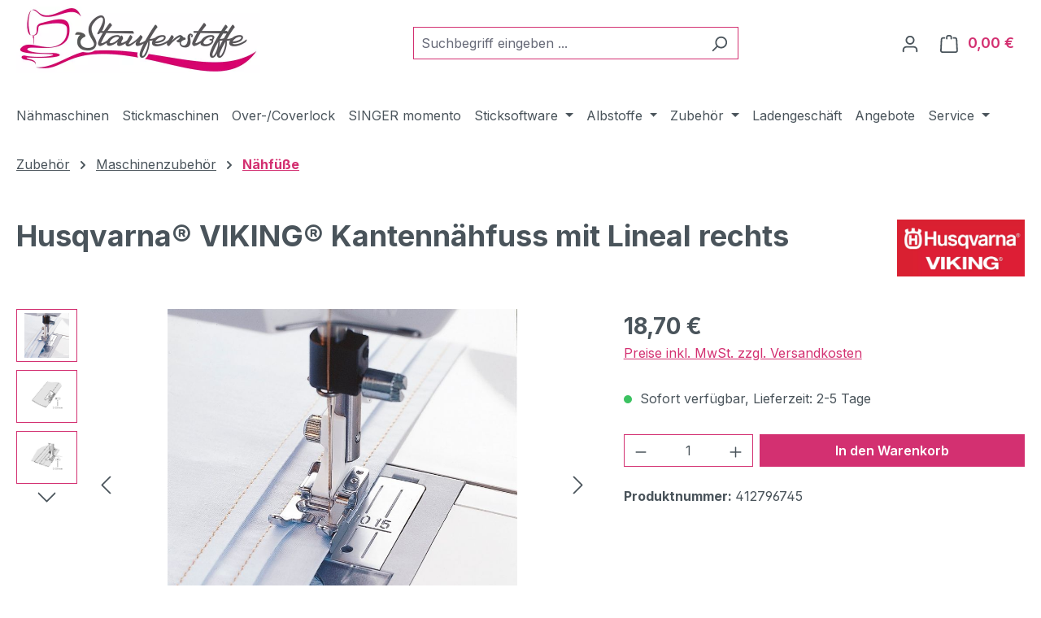

--- FILE ---
content_type: text/html; charset=UTF-8
request_url: https://www.stauferstoffe.de/husqvarna-viking-kantennaehfuss-mit-lineal-rechts-412796745/
body_size: 24729
content:
<!DOCTYPE html>
<html lang="de-DE"
      itemscope="itemscope"
      itemtype="https://schema.org/WebPage">


    
                            
    <head>
                                    <meta charset="utf-8">
            
                            <meta name="viewport"
                      content="width=device-width, initial-scale=1, shrink-to-fit=no">
            
                            <meta name="author"
                      content="">
                <meta name="robots"
                      content="index,follow">
                <meta name="revisit-after"
                      content="15 days">
                <meta name="keywords"
                      content="">
                <meta name="description"
                      content="Original Nähzubehör von Husqvarna® VIKING®:  Kantennähfuss mit Lineal rechts  von Husqvarna® VIKING® zum günstigen Preis bei Stauferstoffe.de bestellen - deinem Zertifizierten Husqvarna® VIKING® Fachhandelspartner.">
            
                <meta property="og:type"
          content="product">
    <meta property="og:site_name"
          content="Stauferstoffe.de - Dein Fachhändler">
    <meta property="og:url"
          content="https://www.stauferstoffe.de/husqvarna-viking-kantennaehfuss-mit-lineal-rechts-412796745/">
    <meta property="og:title"
          content="Original Husqvarna® VIKING® Kantennähfuss mit Lineal rechts">

    <meta property="og:description"
          content="Original Nähzubehör von Husqvarna® VIKING®:  Kantennähfuss mit Lineal rechts  von Husqvarna® VIKING® zum günstigen Preis bei Stauferstoffe.de bestellen - deinem Zertifizierten Husqvarna® VIKING® Fachhandelspartner.">
    <meta property="og:image"
          content="https://www.stauferstoffe.de/media/77/c9/22/1623764317/HV_Kantennähfuß_412796745.jpg?ts=1623764317">

            <meta property="product:brand"
              content="Husqvarna Viking">
    
            <meta property="product:price:amount"
          content="18.7">
    <meta property="product:price:currency"
          content="EUR">
    <meta property="product:product_link"
          content="https://www.stauferstoffe.de/husqvarna-viking-kantennaehfuss-mit-lineal-rechts-412796745/">

    <meta name="twitter:card"
          content="product">
    <meta name="twitter:site"
          content="Stauferstoffe.de - Dein Fachhändler">
    <meta name="twitter:title"
          content="Original Husqvarna® VIKING® Kantennähfuss mit Lineal rechts">
    <meta name="twitter:description"
          content="Original Nähzubehör von Husqvarna® VIKING®:  Kantennähfuss mit Lineal rechts  von Husqvarna® VIKING® zum günstigen Preis bei Stauferstoffe.de bestellen - deinem Zertifizierten Husqvarna® VIKING® Fachhandelspartner.">
    <meta name="twitter:image"
          content="https://www.stauferstoffe.de/media/77/c9/22/1623764317/HV_Kantennähfuß_412796745.jpg?ts=1623764317">

                            <meta itemprop="copyrightHolder"
                      content="Stauferstoffe.de - Dein Fachhändler">
                <meta itemprop="copyrightYear"
                      content="">
                <meta itemprop="isFamilyFriendly"
                      content="true">
                <meta itemprop="image"
                      content="https://www.stauferstoffe.de/media/5e/c0/12/1663709581/Logo Stauferstoffe.webp?ts=1663709581">
            
                                            <meta name="theme-color"
                      content="#fff">
                            
                                                
                    <link rel="icon" href="https://www.stauferstoffe.de/media/38/c1/8b/1622140169/Logo Instagramm_Facebook.png?ts=1622140169">
        
                                <link rel="apple-touch-icon"
                  href="https://www.stauferstoffe.de/media/38/c1/8b/1622140169/Logo Instagramm_Facebook.png?ts=1622140169">
                    
            
    
    <link rel="canonical" href="https://www.stauferstoffe.de/husqvarna-viking-kantennaehfuss-mit-lineal-rechts-412796745/">

                    <title itemprop="name">
                    Original Husqvarna® VIKING® Kantennähfuss mit Lineal rechts            </title>
        
                                                                            <link rel="stylesheet"
                      href="https://www.stauferstoffe.de/theme/6ef2cd3369793b9756789f50c7d986bc/css/all.css?1766398227">
                                    

            <link rel="stylesheet" href="https://cdnjs.cloudflare.com/ajax/libs/font-awesome/5.15.4/css/all.min.css" crossorigin="anonymous"/>
    
            <link rel="stylesheet" href="https://www.stauferstoffe.de/bundles/moorlfoundation/storefront/css/animate.min.css?1766398183">
    
            <script type="application/javascript">window.moorlAnimation = [{"in":{"name":"none","delay":0,"active":false,"duration":1000,"condition":"isInViewport"},"out":{"name":"none","delay":0,"active":false,"duration":1000,"condition":"isInViewport"},"hover":{"name":"none","delay":0,"active":false,"duration":1000,"condition":"isInViewport"},"cssSelector":".cms-block"}];</script>
    
            <script type="application/javascript">window.moorlAnimationZIndex = "9000";</script>
    
            <style>
            :root {
                --moorl-advanced-search-width: 600px;
            }
        </style>
    
                    
    <script>
        window.features = JSON.parse('\u007B\u0022V6_5_0_0\u0022\u003Atrue,\u0022v6.5.0.0\u0022\u003Atrue,\u0022V6_6_0_0\u0022\u003Atrue,\u0022v6.6.0.0\u0022\u003Atrue,\u0022V6_7_0_0\u0022\u003Atrue,\u0022v6.7.0.0\u0022\u003Atrue,\u0022V6_8_0_0\u0022\u003Afalse,\u0022v6.8.0.0\u0022\u003Afalse,\u0022DISABLE_VUE_COMPAT\u0022\u003Atrue,\u0022disable.vue.compat\u0022\u003Atrue,\u0022ACCESSIBILITY_TWEAKS\u0022\u003Atrue,\u0022accessibility.tweaks\u0022\u003Atrue,\u0022TELEMETRY_METRICS\u0022\u003Afalse,\u0022telemetry.metrics\u0022\u003Afalse,\u0022FLOW_EXECUTION_AFTER_BUSINESS_PROCESS\u0022\u003Afalse,\u0022flow.execution.after.business.process\u0022\u003Afalse,\u0022PERFORMANCE_TWEAKS\u0022\u003Afalse,\u0022performance.tweaks\u0022\u003Afalse,\u0022CACHE_CONTEXT_HASH_RULES_OPTIMIZATION\u0022\u003Afalse,\u0022cache.context.hash.rules.optimization\u0022\u003Afalse,\u0022CACHE_REWORK\u0022\u003Afalse,\u0022cache.rework\u0022\u003Afalse,\u0022DEFERRED_CART_ERRORS\u0022\u003Afalse,\u0022deferred.cart.errors\u0022\u003Afalse,\u0022PRODUCT_ANALYTICS\u0022\u003Afalse,\u0022product.analytics\u0022\u003Afalse,\u0022REPEATED_PAYMENT_FINALIZE\u0022\u003Afalse,\u0022repeated.payment.finalize\u0022\u003Afalse,\u0022METEOR_TEXT_EDITOR\u0022\u003Afalse,\u0022meteor.text.editor\u0022\u003Afalse\u007D');
    </script>
        
                                                                
            <script>
                                    window.gtagActive = true;
                    window.gtagURL = 'https://www.googletagmanager.com/gtag/js?id=G-3LGY15EFK7';
                                        window.controllerName = 'product';
                                        window.actionName = 'index';
                    window.activeRoute = 'frontend.detail.page';
                    window.trackOrders = '1';
                    window.gtagTrackingId = 'G-3LGY15EFK7';
                    window.dataLayer = window.dataLayer || [];
                    window.gtagConfig = {
                        'anonymize_ip': '1',
                        'cookie_domain': 'none',
                        'cookie_prefix': '_swag_ga',
                    };

                    function gtag() { dataLayer.push(arguments); }
                            </script>
            
                        <script>
                (() => {
                    const analyticsStorageEnabled = document.cookie.split(';').some((item) => item.trim().includes('google-analytics-enabled=1'));
                    const adsEnabled = document.cookie.split(';').some((item) => item.trim().includes('google-ads-enabled=1'));

                    // Always set default consent (only denied is allowed with default)
                    gtag('consent', 'default', {
                        'ad_user_data': 'denied',
                        'ad_storage': 'denied',
                        'ad_personalization': 'denied',
                        'analytics_storage': 'denied'
                    });

                    // Only update consents that were granted
                    const consentUpdate = {};

                    if (adsEnabled) {
                        consentUpdate.ad_user_data = 'granted';
                        consentUpdate.ad_storage = 'granted';
                        consentUpdate.ad_personalization = 'granted';
                    }

                    if (analyticsStorageEnabled) {
                        consentUpdate.analytics_storage = 'granted';
                    }

                    if (Object.keys(consentUpdate).length > 0) {
                        gtag('consent', 'update', consentUpdate);
                    }
                })();
            </script>
                    
                            
            
                
                                    <script>
                    window.useDefaultCookieConsent = true;
                </script>
                    
                                            <script>
                window.activeNavigationId = '19b812f2d0e3474e83c3092a2b545b82';
                window.activeRoute = 'frontend.detail.page';
                window.activeRouteParameters = '\u007B\u0022_httpCache\u0022\u003Atrue,\u0022productId\u0022\u003A\u00221f013a791d7b41c692d18551f41b7b6d\u0022\u007D';
                window.router = {
                    'frontend.cart.offcanvas': '/checkout/offcanvas',
                    'frontend.cookie.offcanvas': '/cookie/offcanvas',
                    'frontend.cookie.groups': '/cookie/groups',
                    'frontend.checkout.finish.page': '/checkout/finish',
                    'frontend.checkout.info': '/widgets/checkout/info',
                    'frontend.menu.offcanvas': '/widgets/menu/offcanvas',
                    'frontend.cms.page': '/widgets/cms',
                    'frontend.cms.navigation.page': '/widgets/cms/navigation',
                    'frontend.country.country-data': '/country/country-state-data',
                    'frontend.app-system.generate-token': '/app-system/Placeholder/generate-token',
                    'frontend.gateway.context': '/gateway/context',
                    'frontend.cookie.consent.offcanvas': '/cookie/consent-offcanvas',
                    'frontend.account.login.page': '/account/login',
                    };
                window.salesChannelId = 'caecb190b55242659034c56dc2a27206';
            </script>
        
    
                                <script>
                
                window.breakpoints = JSON.parse('\u007B\u0022xs\u0022\u003A0,\u0022sm\u0022\u003A576,\u0022md\u0022\u003A768,\u0022lg\u0022\u003A992,\u0022xl\u0022\u003A1200,\u0022xxl\u0022\u003A1400\u007D');
            </script>
        
        
                        
                        
    <script>
        window.validationMessages = JSON.parse('\u007B\u0022required\u0022\u003A\u0022Die\u0020Eingabe\u0020darf\u0020nicht\u0020leer\u0020sein.\u0022,\u0022email\u0022\u003A\u0022Ung\\u00fcltige\u0020E\u002DMail\u002DAdresse.\u0020Die\u0020E\u002DMail\u0020ben\\u00f6tigt\u0020das\u0020Format\u0020\\\u0022nutzer\u0040beispiel.de\\\u0022.\u0022,\u0022confirmation\u0022\u003A\u0022Ihre\u0020Eingaben\u0020sind\u0020nicht\u0020identisch.\u0022,\u0022minLength\u0022\u003A\u0022Die\u0020Eingabe\u0020ist\u0020zu\u0020kurz.\u0022,\u0022grecaptcha\u0022\u003A\u0022Bitte\u0020akzeptieren\u0020Sie\u0020die\u0020technisch\u0020erforderlichen\u0020Cookies,\u0020um\u0020die\u0020reCAPTCHA\u002D\\u00dcberpr\\u00fcfung\u0020zu\u0020erm\\u00f6glichen.\u0022\u007D');
    </script>
        
                                                            <script>
                        window.themeJsPublicPath = 'https://www.stauferstoffe.de/theme/6ef2cd3369793b9756789f50c7d986bc/js/';
                    </script>
                                            <script type="text/javascript" src="https://www.stauferstoffe.de/theme/6ef2cd3369793b9756789f50c7d986bc/js/storefront/storefront.js?1766398227" defer></script>
                                            <script type="text/javascript" src="https://www.stauferstoffe.de/theme/6ef2cd3369793b9756789f50c7d986bc/js/swag-pay-pal/swag-pay-pal.js?1766398227" defer></script>
                                            <script type="text/javascript" src="https://www.stauferstoffe.de/theme/6ef2cd3369793b9756789f50c7d986bc/js/moorl-foundation/moorl-foundation.js?1766398227" defer></script>
                                            <script type="text/javascript" src="https://www.stauferstoffe.de/theme/6ef2cd3369793b9756789f50c7d986bc/js/tmms-drop-down-menu/tmms-drop-down-menu.js?1766398227" defer></script>
                                            <script type="text/javascript" src="https://www.stauferstoffe.de/theme/6ef2cd3369793b9756789f50c7d986bc/js/mcs-cookie-permission/mcs-cookie-permission.js?1766398227" defer></script>
                                            <script type="text/javascript" src="https://www.stauferstoffe.de/theme/6ef2cd3369793b9756789f50c7d986bc/js/frosh-lazy-sizes/frosh-lazy-sizes.js?1766398227" defer></script>
                                                        

    
        </head>

            <body class="is-ctl-product is-act-index is-active-route-frontend-detail-page">

            
                
    
    
            <div id="page-top" class="skip-to-content bg-primary-subtle text-primary-emphasis overflow-hidden" tabindex="-1">
            <div class="container skip-to-content-container d-flex justify-content-center visually-hidden-focusable">
                                                                                        <a href="#content-main" class="skip-to-content-link d-inline-flex text-decoration-underline m-1 p-2 fw-bold gap-2">
                                Zum Hauptinhalt springen
                            </a>
                                            
                                                                        <a href="#header-main-search-input" class="skip-to-content-link d-inline-flex text-decoration-underline m-1 p-2 fw-bold gap-2 d-none d-sm-block">
                                Zur Suche springen
                            </a>
                                            
                                                                        <a href="#main-navigation-menu" class="skip-to-content-link d-inline-flex text-decoration-underline m-1 p-2 fw-bold gap-2 d-none d-lg-block">
                                Zur Hauptnavigation springen
                            </a>
                                                                        </div>
        </div>
        
                            <noscript class="noscript-main">
                
    <div role="alert"
         aria-live="polite"
         class="alert alert-info d-flex align-items-center">

                                                                        
                                                                                                                                                            <span class="icon icon-info" aria-hidden="true">
                                        <svg xmlns="http://www.w3.org/2000/svg" xmlns:xlink="http://www.w3.org/1999/xlink" width="24" height="24" viewBox="0 0 24 24"><defs><path d="M12 7c.5523 0 1 .4477 1 1s-.4477 1-1 1-1-.4477-1-1 .4477-1 1-1zm1 9c0 .5523-.4477 1-1 1s-1-.4477-1-1v-5c0-.5523.4477-1 1-1s1 .4477 1 1v5zm11-4c0 6.6274-5.3726 12-12 12S0 18.6274 0 12 5.3726 0 12 0s12 5.3726 12 12zM12 2C6.4772 2 2 6.4772 2 12s4.4772 10 10 10 10-4.4772 10-10S17.5228 2 12 2z" id="icons-default-info" /></defs><use xlink:href="#icons-default-info" fill="#758CA3" fill-rule="evenodd" /></svg>
                    </span>
                                                        
                                    
                    <div class="alert-content-container">
                                                    
                                                            Um unseren Shop in vollem Umfang nutzen zu können, empfehlen wir Ihnen Javascript in Ihrem Browser zu aktivieren.
                                    
                                                                </div>
            </div>
            </noscript>
        
                                
    
        <header class="header-main">
                            <div class="container">
                                    <div class="top-bar d-none d-lg-block">
        
                        </div>
    
            <div class="row align-items-center header-row">
                                <div class="col-12 col-lg-auto header-logo-col pb-sm-2 my-3 m-lg-0">
                        <div class="header-logo-main text-center">
                    <a class="header-logo-main-link"
               href="/"
               title="Zur Startseite gehen">
                                    <picture class="header-logo-picture d-block m-auto">
                                                                            
                                                                            
                                                                                    <img src="https://www.stauferstoffe.de/media/5e/c0/12/1663709581/Logo%20Stauferstoffe.webp?ts=1663709581"
                                     alt="Zur Startseite gehen"
                                     class="img-fluid header-logo-main-img">
                                                                        </picture>
                            </a>
            </div>
                </div>
            
        
                            <div class="col-12 order-2 col-sm order-sm-1 header-search-col">
                    <div class="row">
                        <div class="col-sm-auto d-none d-sm-block d-lg-none">
                                                            <div class="nav-main-toggle">
                                                                            <button
                                            class="btn nav-main-toggle-btn header-actions-btn"
                                            type="button"
                                            data-off-canvas-menu="true"
                                            aria-label="Menü"
                                        >
                                                                                                                                                                                                    <span class="icon icon-stack" aria-hidden="true">
                                        <svg xmlns="http://www.w3.org/2000/svg" xmlns:xlink="http://www.w3.org/1999/xlink" width="24" height="24" viewBox="0 0 24 24"><defs><path d="M3 13c-.5523 0-1-.4477-1-1s.4477-1 1-1h18c.5523 0 1 .4477 1 1s-.4477 1-1 1H3zm0-7c-.5523 0-1-.4477-1-1s.4477-1 1-1h18c.5523 0 1 .4477 1 1s-.4477 1-1 1H3zm0 14c-.5523 0-1-.4477-1-1s.4477-1 1-1h18c.5523 0 1 .4477 1 1s-.4477 1-1 1H3z" id="icons-default-stack" /></defs><use xlink:href="#icons-default-stack" fill="#758CA3" fill-rule="evenodd" /></svg>
                    </span>
                                                                                        </button>
                                                                    </div>
                                                    </div>
                        <div class="col">
                            
    <div class="collapse"
         id="searchCollapse">
        <div class="header-search my-2 m-sm-auto">
                            <form action="/search"
                      method="get"
                      data-search-widget="true"
                      data-search-widget-options="{&quot;searchWidgetMinChars&quot;:2}"
                      data-url="/suggest?search="
                      class="header-search-form js-search-form">
                                            <div class="input-group">
                                                            <input
                                    type="search"
                                    id="header-main-search-input"
                                    name="search"
                                    class="form-control header-search-input"
                                    autocomplete="off"
                                    autocapitalize="off"
                                    placeholder="Suchbegriff eingeben ..."
                                    aria-label="Suchbegriff eingeben ..."
                                    role="combobox"
                                    aria-autocomplete="list"
                                    aria-controls="search-suggest-listbox"
                                    aria-expanded="false"
                                    aria-describedby="search-suggest-result-info"
                                    value="">
                            
                                                            <button type="submit"
                                        class="btn header-search-btn"
                                        aria-label="Suchen">
                                    <span class="header-search-icon">
                                                                                                                                                <span class="icon icon-search" aria-hidden="true">
                                        <svg xmlns="http://www.w3.org/2000/svg" xmlns:xlink="http://www.w3.org/1999/xlink" width="24" height="24" viewBox="0 0 24 24"><defs><path d="M10.0944 16.3199 4.707 21.707c-.3905.3905-1.0237.3905-1.4142 0-.3905-.3905-.3905-1.0237 0-1.4142L8.68 14.9056C7.6271 13.551 7 11.8487 7 10c0-4.4183 3.5817-8 8-8s8 3.5817 8 8-3.5817 8-8 8c-1.8487 0-3.551-.627-4.9056-1.6801zM15 16c3.3137 0 6-2.6863 6-6s-2.6863-6-6-6-6 2.6863-6 6 2.6863 6 6 6z" id="icons-default-search" /></defs><use xlink:href="#icons-default-search" fill="#758CA3" fill-rule="evenodd" /></svg>
                    </span>
                                        </span>
                                </button>
                            
                                                            <button class="btn header-close-btn js-search-close-btn d-none"
                                        type="button"
                                        aria-label="Die Dropdown-Suche schließen">
                                    <span class="header-close-icon">
                                                                                                                                                <span class="icon icon-x" aria-hidden="true">
                                        <svg xmlns="http://www.w3.org/2000/svg" xmlns:xlink="http://www.w3.org/1999/xlink" width="24" height="24" viewBox="0 0 24 24"><defs><path d="m10.5858 12-7.293-7.2929c-.3904-.3905-.3904-1.0237 0-1.4142.3906-.3905 1.0238-.3905 1.4143 0L12 10.5858l7.2929-7.293c.3905-.3904 1.0237-.3904 1.4142 0 .3905.3906.3905 1.0238 0 1.4143L13.4142 12l7.293 7.2929c.3904.3905.3904 1.0237 0 1.4142-.3906.3905-1.0238.3905-1.4143 0L12 13.4142l-7.2929 7.293c-.3905.3904-1.0237.3904-1.4142 0-.3905-.3906-.3905-1.0238 0-1.4143L10.5858 12z" id="icons-default-x" /></defs><use xlink:href="#icons-default-x" fill="#758CA3" fill-rule="evenodd" /></svg>
                    </span>
                                        </span>
                                </button>
                                                    </div>
                                    </form>
                    </div>
    </div>
                        </div>
                    </div>
                </div>
            
                            <div class="col-12 order-1 col-sm-auto order-sm-2 header-actions-col">
                    <div class="row g-0">
                                                    <div class="col d-sm-none">
                                <div class="menu-button">
                                                                            <button
                                            class="btn nav-main-toggle-btn header-actions-btn"
                                            type="button"
                                            data-off-canvas-menu="true"
                                            aria-label="Menü"
                                        >
                                                                                                                                                                                                    <span class="icon icon-stack" aria-hidden="true">
                                        <svg xmlns="http://www.w3.org/2000/svg" xmlns:xlink="http://www.w3.org/1999/xlink" width="24" height="24" viewBox="0 0 24 24"><use xlink:href="#icons-default-stack" fill="#758CA3" fill-rule="evenodd" /></svg>
                    </span>
                                                                                        </button>
                                                                    </div>
                            </div>
                        
                                                    <div class="col-auto d-sm-none">
                                <div class="search-toggle">
                                    <button class="btn header-actions-btn search-toggle-btn js-search-toggle-btn collapsed"
                                            type="button"
                                            data-bs-toggle="collapse"
                                            data-bs-target="#searchCollapse"
                                            aria-expanded="false"
                                            aria-controls="searchCollapse"
                                            aria-label="Suchen">
                                                                                                                                                <span class="icon icon-search" aria-hidden="true">
                                        <svg xmlns="http://www.w3.org/2000/svg" xmlns:xlink="http://www.w3.org/1999/xlink" width="24" height="24" viewBox="0 0 24 24"><use xlink:href="#icons-default-search" fill="#758CA3" fill-rule="evenodd" /></svg>
                    </span>
                                        </button>
                                </div>
                            </div>
                        
                        
                                                    <div class="col-auto">
                                <div class="account-menu">
                                        <div class="dropdown">
                    <button class="btn account-menu-btn header-actions-btn"
                    type="button"
                    id="accountWidget"
                    data-account-menu="true"
                    data-bs-toggle="dropdown"
                    aria-haspopup="true"
                    aria-expanded="false"
                    aria-label="Ihr Konto"
                    title="Ihr Konto">
                                                                                                                        <span class="icon icon-avatar" aria-hidden="true">
                                        <svg xmlns="http://www.w3.org/2000/svg" xmlns:xlink="http://www.w3.org/1999/xlink" width="24" height="24" viewBox="0 0 24 24"><defs><path d="M12 3C9.7909 3 8 4.7909 8 7c0 2.2091 1.7909 4 4 4 2.2091 0 4-1.7909 4-4 0-2.2091-1.7909-4-4-4zm0-2c3.3137 0 6 2.6863 6 6s-2.6863 6-6 6-6-2.6863-6-6 2.6863-6 6-6zM4 22.099c0 .5523-.4477 1-1 1s-1-.4477-1-1V20c0-2.7614 2.2386-5 5-5h10.0007c2.7614 0 5 2.2386 5 5v2.099c0 .5523-.4477 1-1 1s-1-.4477-1-1V20c0-1.6569-1.3431-3-3-3H7c-1.6569 0-3 1.3431-3 3v2.099z" id="icons-default-avatar" /></defs><use xlink:href="#icons-default-avatar" fill="#758CA3" fill-rule="evenodd" /></svg>
                    </span>
                </button>
        
                    <div class="dropdown-menu dropdown-menu-end account-menu-dropdown js-account-menu-dropdown"
                 aria-labelledby="accountWidget">
                

        
            <div class="offcanvas-header">
                            <button class="btn btn-secondary offcanvas-close js-offcanvas-close">
                                                                                                                                                    <span class="icon icon-x icon-sm" aria-hidden="true">
                                        <svg xmlns="http://www.w3.org/2000/svg" xmlns:xlink="http://www.w3.org/1999/xlink" width="24" height="24" viewBox="0 0 24 24"><use xlink:href="#icons-default-x" fill="#758CA3" fill-rule="evenodd" /></svg>
                    </span>
                        
                                            Menü schließen
                                    </button>
                    </div>
    
            <div class="offcanvas-body">
                <div class="account-menu">
                                    <div class="dropdown-header account-menu-header">
                    Ihr Konto
                </div>
                    
                                    <div class="account-menu-login">
                                            <a href="/account/login"
                           title="Anmelden"
                           class="btn btn-primary account-menu-login-button">
                            Anmelden
                        </a>
                    
                                            <div class="account-menu-register">
                            oder
                            <a href="/account/login"
                               title="Registrieren">
                                registrieren
                            </a>
                        </div>
                                    </div>
                    
                    <div class="account-menu-links">
                    <div class="header-account-menu">
        <div class="card account-menu-inner">
                                        
                                                <nav class="list-group list-group-flush account-aside-list-group">
                                                                                    <a href="/account"
                                   title="Übersicht"
                                   class="list-group-item list-group-item-action account-aside-item"
                                   >
                                    Übersicht
                                </a>
                            
                                                            <a href="/account/profile"
                                   title="Persönliches Profil"
                                   class="list-group-item list-group-item-action account-aside-item"
                                   >
                                    Persönliches Profil
                                </a>
                            
                                                                                                                            <a href="/account/address"
                                   title="Adressen"
                                   class="list-group-item list-group-item-action account-aside-item"
                                   >
                                    Adressen
                                </a>
                            
                                                            <a href="/account/order"
                                   title="Bestellungen"
                                   class="list-group-item list-group-item-action account-aside-item"
                                   >
                                    Bestellungen
                                </a>
                                                                        </nav>
                            
                                                </div>
    </div>
            </div>
            </div>
        </div>
                </div>
            </div>
                                </div>
                            </div>
                        
                                                    <div class="col-auto">
                                <div
                                    class="header-cart"
                                    data-off-canvas-cart="true"
                                >
                                    <a
                                        class="btn header-cart-btn header-actions-btn"
                                        href="/checkout/cart"
                                        data-cart-widget="true"
                                        title="Warenkorb"
                                        aria-labelledby="cart-widget-aria-label"
                                        aria-haspopup="true"
                                    >
                                            <span class="header-cart-icon">
                                                                                                                <span class="icon icon-bag" aria-hidden="true">
                                        <svg xmlns="http://www.w3.org/2000/svg" xmlns:xlink="http://www.w3.org/1999/xlink" width="24" height="24" viewBox="0 0 24 24"><defs><path d="M5.892 3c.5523 0 1 .4477 1 1s-.4477 1-1 1H3.7895a1 1 0 0 0-.9986.9475l-.7895 15c-.029.5515.3946 1.0221.9987 1.0525h17.8102c.5523 0 1-.4477.9986-1.0525l-.7895-15A1 1 0 0 0 20.0208 5H17.892c-.5523 0-1-.4477-1-1s.4477-1 1-1h2.1288c1.5956 0 2.912 1.249 2.9959 2.8423l.7894 15c.0035.0788.0035.0788.0042.1577 0 1.6569-1.3432 3-3 3H3c-.079-.0007-.079-.0007-.1577-.0041-1.6546-.0871-2.9253-1.499-2.8382-3.1536l.7895-15C.8775 4.249 2.1939 3 3.7895 3H5.892zm4 2c0 .5523-.4477 1-1 1s-1-.4477-1-1V3c0-1.6569 1.3432-3 3-3h2c1.6569 0 3 1.3431 3 3v2c0 .5523-.4477 1-1 1s-1-.4477-1-1V3c0-.5523-.4477-1-1-1h-2c-.5523 0-1 .4477-1 1v2z" id="icons-default-bag" /></defs><use xlink:href="#icons-default-bag" fill="#758CA3" fill-rule="evenodd" /></svg>
                    </span>
        </span>
        <span class="header-cart-total d-none d-sm-inline-block ms-sm-2">
        0,00 €
    </span>

        <span
        class="visually-hidden"
        id="cart-widget-aria-label"
    >
        Warenkorb enthält 0 Positionen. Der Gesamtwert beträgt 0,00 €.
    </span>
                                    </a>
                                </div>
                            </div>
                                            </div>
                </div>
                    </div>
                    </div>
                    </header>
    
            <div class="nav-main">
                                <div class="container">
        
            
                        
                        <nav class="navbar navbar-expand-lg main-navigation-menu"
                 id="main-navigation-menu"
                 itemscope="itemscope"
                 itemtype="https://schema.org/SiteNavigationElement"
                 data-navbar="true"
                 data-navbar-options="{&quot;pathIdList&quot;:[&quot;0873209aaf024abea62b889dbd3082ab&quot;,&quot;8369bca93bdb4f4ca9565add8837296e&quot;]}"
                 aria-label="Hauptnavigation"
            >
                <div class="collapse navbar-collapse" id="main_nav">
                    <ul class="navbar-nav main-navigation-menu-list flex-wrap">
                        
                            
                        
                                                                

                        
    
                            
            
                                                                                                                                                                                                    
                                                                                                            <li class="nav-item nav-item-6307dd9a26474a7db2dc3bcb30f10f60 dropdown position-static">
                                                                                            <a class="nav-link nav-item-6307dd9a26474a7db2dc3bcb30f10f60-link root main-navigation-link p-2 no-dropdown"
                                                   href="https://www.stauferstoffe.de/naehmaschinen/"
                                                                                                                                                         itemprop="url"
                                                   title="Nähmaschinen"
                                                >
                                                                                                            <span itemprop="name" class="main-navigation-link-text">Nähmaschinen</span>
                                                                                                    </a>
                                            
                                                                                    </li>
                                                                                                                                                                                                                                                                
                                                                                                            <li class="nav-item nav-item-eb56dc35debe41319b2184ed0cd56852 dropdown position-static">
                                                                                            <a class="nav-link nav-item-eb56dc35debe41319b2184ed0cd56852-link root main-navigation-link p-2 no-dropdown"
                                                   href="https://www.stauferstoffe.de/Stickmaschinen/"
                                                                                                                                                         itemprop="url"
                                                   title="Stickmaschinen"
                                                >
                                                                                                            <span itemprop="name" class="main-navigation-link-text">Stickmaschinen</span>
                                                                                                    </a>
                                            
                                                                                    </li>
                                                                                                                                                                                                                                                                
                                                                                                            <li class="nav-item nav-item-da37c7e191db477788186f4bdc24a358 dropdown position-static">
                                                                                            <a class="nav-link nav-item-da37c7e191db477788186f4bdc24a358-link root main-navigation-link p-2 no-dropdown"
                                                   href="https://www.stauferstoffe.de/Over-Coverlock/"
                                                                                                                                                         itemprop="url"
                                                   title="Over-/Coverlock"
                                                >
                                                                                                            <span itemprop="name" class="main-navigation-link-text">Over-/Coverlock</span>
                                                                                                    </a>
                                            
                                                                                    </li>
                                                                                                                                                                                                                                                                
                                                                                                            <li class="nav-item nav-item-01912d1d915070149750b55e8dfbd7d7 dropdown position-static">
                                                                                            <a class="nav-link nav-item-01912d1d915070149750b55e8dfbd7d7-link root main-navigation-link p-2 no-dropdown"
                                                   href="https://www.stauferstoffe.de/SINGER-momento/"
                                                                                                                                                         itemprop="url"
                                                   title="SINGER momento"
                                                >
                                                                                                            <span itemprop="name" class="main-navigation-link-text">SINGER momento</span>
                                                                                                    </a>
                                            
                                                                                    </li>
                                                                                                                                                                                                                                                                
                                                                                                            <li class="nav-item nav-item-a4814fae821040f39122cd40b56855c0 dropdown position-static">
                                                                                            <a class="nav-link nav-item-a4814fae821040f39122cd40b56855c0-link root main-navigation-link p-2 dropdown-toggle"
                                                   href="https://www.stauferstoffe.de/Sticksoftware/"
                                                   data-bs-toggle="dropdown"                                                                                                      itemprop="url"
                                                   title="Sticksoftware"
                                                >
                                                                                                            <span itemprop="name" class="main-navigation-link-text">Sticksoftware</span>
                                                                                                    </a>
                                            
                                                                                                                                                <div class="dropdown-menu w-100 p-4">
                                                                
            <div class="row">
                            <div class="col">
                    <div class="navigation-flyout-category-link">
                                                                                    <a href="https://www.stauferstoffe.de/Sticksoftware/"
                                   itemprop="url"
                                   title="Sticksoftware">
                                                                            Zur Kategorie Sticksoftware
                                                                    </a>
                                                                        </div>
                </div>
            
                            <div class="col-auto">
                    <button class="navigation-flyout-close js-close-flyout-menu btn-close" aria-label="Menü schließen">
                                                                                                                            </button>
                </div>
                    </div>
    
            <div class="row navigation-flyout-content">
                            <div class="col">
                    <div class="">
                                                        
                
    <div class="row navigation-flyout-categories is-level-0">
                                                        
                            <div class="col-3 ">
                                                                        <a class="nav-item nav-item-b10514d639234940bd8d96a3f08a7df5 nav-link nav-item-b10514d639234940bd8d96a3f08a7df5-link navigation-flyout-link is-level-0"
                               href="https://www.stauferstoffe.de/Sticksoftware/mySewnet-Info-Abo-vs.-Kaufversion/"
                               itemprop="url"
                                                              title="mySewnet Info Abo vs. Kaufversion">
                                <span itemprop="name">mySewnet Info Abo vs. Kaufversion</span>
                            </a>
                                            
                                                                                </div>
                                                                    
                            <div class="col-3 navigation-flyout-col">
                                                                        <a class="nav-item nav-item-14df102ed1e14c1986aae8b7d3ad5498 nav-link nav-item-14df102ed1e14c1986aae8b7d3ad5498-link navigation-flyout-link is-level-0"
                               href="https://www.stauferstoffe.de/Sticksoftware/Kurzueberblick-mySewnet-Funktionen/"
                               itemprop="url"
                                                              title="Kurzüberblick mySewnet Funktionen">
                                <span itemprop="name">Kurzüberblick mySewnet Funktionen</span>
                            </a>
                                            
                                                                                </div>
                                                                    
                            <div class="col-3 navigation-flyout-col">
                                                                        <a class="nav-item nav-item-8b965c69e07848b0a5674a27c78055e3 nav-link nav-item-8b965c69e07848b0a5674a27c78055e3-link navigation-flyout-link is-level-0"
                               href="https://www.stauferstoffe.de/Sticksoftware/mySewnet-Platinum-gratis-testen/"
                               itemprop="url"
                                                              title="mySewnet Platinum gratis testen">
                                <span itemprop="name">mySewnet Platinum gratis testen</span>
                            </a>
                                            
                                                                                </div>
                        </div>
                                            </div>
                </div>
            
                                                </div>
                                                        </div>
                                                                                                                                    </li>
                                                                                                                                                                                                                                                                
                                                                                                            <li class="nav-item nav-item-60481a07f9bc4647ab5a550c1b6b265c dropdown position-static">
                                                                                            <a class="nav-link nav-item-60481a07f9bc4647ab5a550c1b6b265c-link root main-navigation-link p-2 dropdown-toggle"
                                                   href="https://www.stauferstoffe.de/Albstoffe/"
                                                   data-bs-toggle="dropdown"                                                                                                      itemprop="url"
                                                   title="Albstoffe"
                                                >
                                                                                                            <span itemprop="name" class="main-navigation-link-text">Albstoffe</span>
                                                                                                    </a>
                                            
                                                                                                                                                <div class="dropdown-menu w-100 p-4">
                                                                
            <div class="row">
                            <div class="col">
                    <div class="navigation-flyout-category-link">
                                                                                    <a href="https://www.stauferstoffe.de/Albstoffe/"
                                   itemprop="url"
                                   title="Albstoffe">
                                                                            Zur Kategorie Albstoffe
                                                                    </a>
                                                                        </div>
                </div>
            
                            <div class="col-auto">
                    <button class="navigation-flyout-close js-close-flyout-menu btn-close" aria-label="Menü schließen">
                                                                                                                            </button>
                </div>
                    </div>
    
            <div class="row navigation-flyout-content">
                            <div class="col">
                    <div class="">
                                                        
                
    <div class="row navigation-flyout-categories is-level-0">
                                                        
                            <div class="col-3 ">
                                                                        <a class="nav-item nav-item-018a1480aa497a5cb28848cbc4ba79c1 nav-link nav-item-018a1480aa497a5cb28848cbc4ba79c1-link navigation-flyout-link is-level-0"
                               href="https://www.stauferstoffe.de/Albstoffe/HAMBURGER-LIEBE/"
                               itemprop="url"
                                                              title="HAMBURGER LIEBE">
                                <span itemprop="name">HAMBURGER LIEBE</span>
                            </a>
                                            
                                                                            
    
    <div class="navigation-flyout-categories is-level-1">
                                                        
                            <div class="">
                                                                        <a class="nav-item nav-item-018a149dbfb677e4a62bfcb392658f52 nav-link nav-item-018a149dbfb677e4a62bfcb392658f52-link navigation-flyout-link is-level-1"
                               href="https://www.stauferstoffe.de/Albstoffe/HAMBURGER-LIEBE/AHOY/"
                               itemprop="url"
                                                              title="AHOY">
                                <span itemprop="name">AHOY</span>
                            </a>
                                            
                                                                                </div>
                                                                    
                            <div class="navigation-flyout-col">
                                                                        <a class="nav-item nav-item-01900d2a98c77fbc9449b35bdf68988e nav-link nav-item-01900d2a98c77fbc9449b35bdf68988e-link navigation-flyout-link is-level-1"
                               href="https://www.stauferstoffe.de/Albstoffe/HAMBURGER-LIEBE/AL-LAGO/"
                               itemprop="url"
                                                              title="AL LAGO">
                                <span itemprop="name">AL LAGO</span>
                            </a>
                                            
                                                                                </div>
                                                                    
                            <div class="navigation-flyout-col">
                                                                        <a class="nav-item nav-item-018a149e2dcf7f0da5101ceb7d39eb5f nav-link nav-item-018a149e2dcf7f0da5101ceb7d39eb5f-link navigation-flyout-link is-level-1"
                               href="https://www.stauferstoffe.de/Albstoffe/HAMBURGER-LIEBE/Darling-Things/"
                               itemprop="url"
                                                              title="Darling Things">
                                <span itemprop="name">Darling Things</span>
                            </a>
                                            
                                                                                </div>
                                                                    
                            <div class="">
                                                                        <a class="nav-item nav-item-018a149e682d71a196a3625e38812e1b nav-link nav-item-018a149e682d71a196a3625e38812e1b-link navigation-flyout-link is-level-1"
                               href="https://www.stauferstoffe.de/Albstoffe/HAMBURGER-LIEBE/Easygoing/"
                               itemprop="url"
                                                              title="Easygoing">
                                <span itemprop="name">Easygoing</span>
                            </a>
                                            
                                                                                </div>
                                                                    
                            <div class="navigation-flyout-col">
                                                                        <a class="nav-item nav-item-018a149ecb7476e69340ce476329a74e nav-link nav-item-018a149ecb7476e69340ce476329a74e-link navigation-flyout-link is-level-1"
                               href="https://www.stauferstoffe.de/Albstoffe/HAMBURGER-LIEBE/Evermore/"
                               itemprop="url"
                                                              title="Evermore">
                                <span itemprop="name">Evermore</span>
                            </a>
                                            
                                                                                </div>
                                                                    
                            <div class="navigation-flyout-col">
                                                                        <a class="nav-item nav-item-018a149edb13777d80689a1dfbb09e7a nav-link nav-item-018a149edb13777d80689a1dfbb09e7a-link navigation-flyout-link is-level-1"
                               href="https://www.stauferstoffe.de/Albstoffe/HAMBURGER-LIEBE/Fringe-Me/"
                               itemprop="url"
                                                              title="Fringe Me">
                                <span itemprop="name">Fringe Me</span>
                            </a>
                                            
                                                                                </div>
                                                                    
                            <div class="navigation-flyout-col">
                                                                        <a class="nav-item nav-item-018a149eea4073529feff217958efb17 nav-link nav-item-018a149eea4073529feff217958efb17-link navigation-flyout-link is-level-1"
                               href="https://www.stauferstoffe.de/Albstoffe/HAMBURGER-LIEBE/Glory/"
                               itemprop="url"
                                                              title="Glory">
                                <span itemprop="name">Glory</span>
                            </a>
                                            
                                                                                </div>
                                                                    
                            <div class="">
                                                                        <a class="nav-item nav-item-018a149f14357b1a9575b28181e720bc nav-link nav-item-018a149f14357b1a9575b28181e720bc-link navigation-flyout-link is-level-1"
                               href="https://www.stauferstoffe.de/Albstoffe/HAMBURGER-LIEBE/Glossy/"
                               itemprop="url"
                                                              title="Glossy">
                                <span itemprop="name">Glossy</span>
                            </a>
                                            
                                                                                </div>
                                                                    
                            <div class="navigation-flyout-col">
                                                                        <a class="nav-item nav-item-018a149fc7647132b45494bae835e869 nav-link nav-item-018a149fc7647132b45494bae835e869-link navigation-flyout-link is-level-1"
                               href="https://www.stauferstoffe.de/Albstoffe/HAMBURGER-LIEBE/Glow/"
                               itemprop="url"
                                                              title="Glow">
                                <span itemprop="name">Glow</span>
                            </a>
                                            
                                                                                </div>
                                                                    
                            <div class="navigation-flyout-col">
                                                                        <a class="nav-item nav-item-018a149fd38571728d42c6e7d4a5f964 nav-link nav-item-018a149fd38571728d42c6e7d4a5f964-link navigation-flyout-link is-level-1"
                               href="https://www.stauferstoffe.de/Albstoffe/HAMBURGER-LIEBE/KIDS-Kollektion/"
                               itemprop="url"
                                                              title="KIDS Kollektion">
                                <span itemprop="name">KIDS Kollektion</span>
                            </a>
                                            
                                                                                </div>
                                                                    
                            <div class="navigation-flyout-col">
                                                                        <a class="nav-item nav-item-018a149ff33570c78372bfcb65158a55 nav-link nav-item-018a149ff33570c78372bfcb65158a55-link navigation-flyout-link is-level-1"
                               href="https://www.stauferstoffe.de/Albstoffe/HAMBURGER-LIEBE/Love-Letters/"
                               itemprop="url"
                                                              title="Love Letters">
                                <span itemprop="name">Love Letters</span>
                            </a>
                                            
                                                                                </div>
                                                                    
                            <div class="">
                                                                        <a class="nav-item nav-item-019273049ecc7aab8df8ff4c20848148 nav-link nav-item-019273049ecc7aab8df8ff4c20848148-link navigation-flyout-link is-level-1"
                               href="https://www.stauferstoffe.de/Albstoffe/HAMBURGER-LIEBE/MIDNIGHT/"
                               itemprop="url"
                                                              title="MIDNIGHT">
                                <span itemprop="name">MIDNIGHT</span>
                            </a>
                                            
                                                                                </div>
                                                                    
                            <div class="navigation-flyout-col">
                                                                        <a class="nav-item nav-item-018a14a022ee7f37a94cd678d5a8de7a nav-link nav-item-018a14a022ee7f37a94cd678d5a8de7a-link navigation-flyout-link is-level-1"
                               href="https://www.stauferstoffe.de/Albstoffe/HAMBURGER-LIEBE/Only-You/"
                               itemprop="url"
                                                              title="Only You">
                                <span itemprop="name">Only You</span>
                            </a>
                                            
                                                                                </div>
                                                                    
                            <div class="navigation-flyout-col">
                                                                        <a class="nav-item nav-item-018a14a06e2f793f83476e4779cfb735 nav-link nav-item-018a14a06e2f793f83476e4779cfb735-link navigation-flyout-link is-level-1"
                               href="https://www.stauferstoffe.de/Albstoffe/HAMBURGER-LIEBE/Pretty-Pure/"
                               itemprop="url"
                                                              title="Pretty &amp; Pure">
                                <span itemprop="name">Pretty &amp; Pure</span>
                            </a>
                                            
                                                                                </div>
                                                                    
                            <div class="navigation-flyout-col">
                                                                        <a class="nav-item nav-item-018ba6897e4471608dde1a197275e031 nav-link nav-item-018ba6897e4471608dde1a197275e031-link navigation-flyout-link is-level-1"
                               href="https://www.stauferstoffe.de/Albstoffe/HAMBURGER-LIEBE/Queens-United/"
                               itemprop="url"
                                                              title="Queens United">
                                <span itemprop="name">Queens United</span>
                            </a>
                                            
                                                                                </div>
                                                                    
                            <div class="">
                                                                        <a class="nav-item nav-item-018a14a0ef567106a1ac025e7a6c798a nav-link nav-item-018a14a0ef567106a1ac025e7a6c798a-link navigation-flyout-link is-level-1"
                               href="https://www.stauferstoffe.de/Albstoffe/HAMBURGER-LIEBE/Wonderland/"
                               itemprop="url"
                                                              title="Wonderland">
                                <span itemprop="name">Wonderland</span>
                            </a>
                                            
                                                                                </div>
                                                                    
                            <div class="navigation-flyout-col">
                                                                        <a class="nav-item nav-item-018a14a108457fc7a02e94c189c20af3 nav-link nav-item-018a14a108457fc7a02e94c189c20af3-link navigation-flyout-link is-level-1"
                               href="https://www.stauferstoffe.de/Albstoffe/HAMBURGER-LIEBE/Sweet-Home/"
                               itemprop="url"
                                                              title="Sweet Home">
                                <span itemprop="name">Sweet Home</span>
                            </a>
                                            
                                                                                </div>
                                                                    
                            <div class="navigation-flyout-col">
                                                                        <a class="nav-item nav-item-018a14a115e775b6b89e581553d748a8 nav-link nav-item-018a14a115e775b6b89e581553d748a8-link navigation-flyout-link is-level-1"
                               href="https://www.stauferstoffe.de/Albstoffe/HAMBURGER-LIEBE/Sakura/"
                               itemprop="url"
                                                              title="Sakura">
                                <span itemprop="name">Sakura</span>
                            </a>
                                            
                                                                                </div>
                                                                    
                            <div class="navigation-flyout-col">
                                                                        <a class="nav-item nav-item-018a14a124e0743588113c6430b0e467 nav-link nav-item-018a14a124e0743588113c6430b0e467-link navigation-flyout-link is-level-1"
                               href="https://www.stauferstoffe.de/Albstoffe/HAMBURGER-LIEBE/Shine/"
                               itemprop="url"
                                                              title="Shine">
                                <span itemprop="name">Shine</span>
                            </a>
                                            
                                                                                </div>
                                                                    
                            <div class="">
                                                                        <a class="nav-item nav-item-018a14a171b8768b8c97ca705556c32f nav-link nav-item-018a14a171b8768b8c97ca705556c32f-link navigation-flyout-link is-level-1"
                               href="https://www.stauferstoffe.de/Albstoffe/HAMBURGER-LIEBE/Travel-the-World/"
                               itemprop="url"
                                                              title="Travel the World">
                                <span itemprop="name">Travel the World</span>
                            </a>
                                            
                                                                                </div>
                                                                    
                            <div class="navigation-flyout-col">
                                                                        <a class="nav-item nav-item-018a14a19946728e9404add6ff5a5b49 nav-link nav-item-018a14a19946728e9404add6ff5a5b49-link navigation-flyout-link is-level-1"
                               href="https://www.stauferstoffe.de/Albstoffe/HAMBURGER-LIEBE/Ugly-Christmas-2022/"
                               itemprop="url"
                                                              title="Ugly Christmas 2022">
                                <span itemprop="name">Ugly Christmas 2022</span>
                            </a>
                                            
                                                                                </div>
                        </div>
                                                            </div>
                                                                    
                            <div class="col-3 navigation-flyout-col">
                                                                        <a class="nav-item nav-item-018a1480ece27801b1283c2b028e00c0 nav-link nav-item-018a1480ece27801b1283c2b028e00c0-link navigation-flyout-link is-level-0"
                               href="https://www.stauferstoffe.de/Albstoffe/ALBSTOFFE-ZUBEHOER/"
                               itemprop="url"
                                                              title="ALBSTOFFE ZUBEHÖR">
                                <span itemprop="name">ALBSTOFFE ZUBEHÖR</span>
                            </a>
                                            
                                                                            
    
    <div class="navigation-flyout-categories is-level-1">
                                                        
                            <div class="">
                                                                        <a class="nav-item nav-item-018a14889fc77635b0111fb3a3366de6 nav-link nav-item-018a14889fc77635b0111fb3a3366de6-link navigation-flyout-link is-level-1"
                               href="https://www.stauferstoffe.de/Albstoffe/ALBSTOFFE-ZUBEHOER/Bio-Schlauchbuendchen/"
                               itemprop="url"
                                                              title="Bio Schlauchbündchen">
                                <span itemprop="name">Bio Schlauchbündchen</span>
                            </a>
                                            
                                                                                </div>
                                                                    
                            <div class="navigation-flyout-col">
                                                                        <a class="nav-item nav-item-018a1488d4b57823a2628d9f40017528 nav-link nav-item-018a1488d4b57823a2628d9f40017528-link navigation-flyout-link is-level-1"
                               href="https://www.stauferstoffe.de/Albstoffe/ALBSTOFFE-ZUBEHOER/Naehgarn-Sets/"
                               itemprop="url"
                                                              title="Nähgarn-Sets">
                                <span itemprop="name">Nähgarn-Sets</span>
                            </a>
                                            
                                                                                </div>
                                                                    
                            <div class="navigation-flyout-col">
                                                                        <a class="nav-item nav-item-018a1488f0be795e92d293f472fce3e9 nav-link nav-item-018a1488f0be795e92d293f472fce3e9-link navigation-flyout-link is-level-1"
                               href="https://www.stauferstoffe.de/Albstoffe/ALBSTOFFE-ZUBEHOER/Cuff-Me-Buendchen/"
                               itemprop="url"
                                                              title="Cuff Me Bündchen">
                                <span itemprop="name">Cuff Me Bündchen</span>
                            </a>
                                            
                                                                                </div>
                                                                    
                            <div class="">
                                                                        <a class="nav-item nav-item-018a148912ab719f979427b671dbe6e2 nav-link nav-item-018a148912ab719f979427b671dbe6e2-link navigation-flyout-link is-level-1"
                               href="https://www.stauferstoffe.de/Albstoffe/ALBSTOFFE-ZUBEHOER/Stripe-Me-Streifenbaender/"
                               itemprop="url"
                                                              title="Stripe Me Streifenbänder">
                                <span itemprop="name">Stripe Me Streifenbänder</span>
                            </a>
                                            
                                                                                </div>
                                                                    
                            <div class="navigation-flyout-col">
                                                                        <a class="nav-item nav-item-018a14895e1f7e9689d18057bdb8f2ed nav-link nav-item-018a14895e1f7e9689d18057bdb8f2ed-link navigation-flyout-link is-level-1"
                               href="https://www.stauferstoffe.de/Albstoffe/ALBSTOFFE-ZUBEHOER/Twist-Me-Kordeln/"
                               itemprop="url"
                                                              title="Twist Me Kordeln">
                                <span itemprop="name">Twist Me Kordeln</span>
                            </a>
                                            
                                                                                </div>
                                                                    
                            <div class="navigation-flyout-col">
                                                                        <a class="nav-item nav-item-018a14893efa79018da17b665b36352b nav-link nav-item-018a14893efa79018da17b665b36352b-link navigation-flyout-link is-level-1"
                               href="https://www.stauferstoffe.de/Albstoffe/ALBSTOFFE-ZUBEHOER/Cord-Me-Kordeln/"
                               itemprop="url"
                                                              title="Cord Me Kordeln">
                                <span itemprop="name">Cord Me Kordeln</span>
                            </a>
                                            
                                                                                </div>
                        </div>
                                                            </div>
                                                                    
                            <div class="col-3 navigation-flyout-col">
                                                                        <a class="nav-item nav-item-018a1481553870bba97dd39079672ee5 nav-link nav-item-018a1481553870bba97dd39079672ee5-link navigation-flyout-link is-level-0"
                               href="https://www.stauferstoffe.de/Albstoffe/ALBSTOFFE-BASICS/"
                               itemprop="url"
                                                              title="ALBSTOFFE BASICS">
                                <span itemprop="name">ALBSTOFFE BASICS</span>
                            </a>
                                            
                                                                            
    
    <div class="navigation-flyout-categories is-level-1">
                                                        
                            <div class="">
                                                                        <a class="nav-item nav-item-018a1487abec781691bb7489db4ee212 nav-link nav-item-018a1487abec781691bb7489db4ee212-link navigation-flyout-link is-level-1"
                               href="https://www.stauferstoffe.de/Albstoffe/ALBSTOFFE-BASICS/Bio-Baumwollfleece/"
                               itemprop="url"
                                                              title="Bio Baumwollfleece">
                                <span itemprop="name">Bio Baumwollfleece</span>
                            </a>
                                            
                                                                                </div>
                                                                    
                            <div class="navigation-flyout-col">
                                                                        <a class="nav-item nav-item-018a148613e575bb83719b8af75f8dc4 nav-link nav-item-018a148613e575bb83719b8af75f8dc4-link navigation-flyout-link is-level-1"
                               href="https://www.stauferstoffe.de/Albstoffe/ALBSTOFFE-BASICS/BIO-Baumwoll-Jersey/"
                               itemprop="url"
                                                              title="BIO Baumwoll Jersey">
                                <span itemprop="name">BIO Baumwoll Jersey</span>
                            </a>
                                            
                                                                                </div>
                                                                    
                            <div class="navigation-flyout-col">
                                                                        <a class="nav-item nav-item-018a1486494570c0be4aadf4398d0dae nav-link nav-item-018a1486494570c0be4aadf4398d0dae-link navigation-flyout-link is-level-1"
                               href="https://www.stauferstoffe.de/Albstoffe/ALBSTOFFE-BASICS/BIO-Schlauchbuendchen/"
                               itemprop="url"
                                                              title="BIO Schlauchbündchen">
                                <span itemprop="name">BIO Schlauchbündchen</span>
                            </a>
                                            
                                                                                </div>
                                                                    
                            <div class="">
                                                                        <a class="nav-item nav-item-018a1486b3b771089a47f7a7bbbd8985 nav-link nav-item-018a1486b3b771089a47f7a7bbbd8985-link navigation-flyout-link is-level-1"
                               href="https://www.stauferstoffe.de/Albstoffe/ALBSTOFFE-BASICS/Cuddle-Me-Sweat/"
                               itemprop="url"
                                                              title="Cuddle Me Sweat">
                                <span itemprop="name">Cuddle Me Sweat</span>
                            </a>
                                            
                                                                                </div>
                                                                    
                            <div class="navigation-flyout-col">
                                                                        <a class="nav-item nav-item-018a1486cd287d43b4c18381a73559cf nav-link nav-item-018a1486cd287d43b4c18381a73559cf-link navigation-flyout-link is-level-1"
                               href="https://www.stauferstoffe.de/Albstoffe/ALBSTOFFE-BASICS/Cord-Nicki/"
                               itemprop="url"
                                                              title="Cord Nicki">
                                <span itemprop="name">Cord Nicki</span>
                            </a>
                                            
                                                                                </div>
                        </div>
                                                            </div>
                                                                    
                            <div class="col-3 ">
                                                                        <a class="nav-item nav-item-018a14840e5d72b98b9d12a585ea8b27 nav-link nav-item-018a14840e5d72b98b9d12a585ea8b27-link navigation-flyout-link is-level-0"
                               href="https://www.stauferstoffe.de/Albstoffe/KNIT-KNIT-BIG-KNIT/"
                               itemprop="url"
                                                              title="KNIT KNIT &amp; BIG KNIT">
                                <span itemprop="name">KNIT KNIT &amp; BIG KNIT</span>
                            </a>
                                            
                                                                                </div>
                        </div>
                                            </div>
                </div>
            
                                                </div>
                                                        </div>
                                                                                                                                    </li>
                                                                                                                                                                                                                                                                
                                                                                                            <li class="nav-item nav-item-0873209aaf024abea62b889dbd3082ab dropdown position-static">
                                                                                            <a class="nav-link nav-item-0873209aaf024abea62b889dbd3082ab-link root main-navigation-link p-2 dropdown-toggle"
                                                   href="https://www.stauferstoffe.de/Zubehoer/"
                                                   data-bs-toggle="dropdown"                                                                                                      itemprop="url"
                                                   title="Zubehör"
                                                >
                                                                                                            <span itemprop="name" class="main-navigation-link-text">Zubehör</span>
                                                                                                    </a>
                                            
                                                                                                                                                <div class="dropdown-menu w-100 p-4">
                                                                
            <div class="row">
                            <div class="col">
                    <div class="navigation-flyout-category-link">
                                                                                    <a href="https://www.stauferstoffe.de/Zubehoer/"
                                   itemprop="url"
                                   title="Zubehör">
                                                                            Zur Kategorie Zubehör
                                                                    </a>
                                                                        </div>
                </div>
            
                            <div class="col-auto">
                    <button class="navigation-flyout-close js-close-flyout-menu btn-close" aria-label="Menü schließen">
                                                                                                                            </button>
                </div>
                    </div>
    
            <div class="row navigation-flyout-content">
                            <div class="col">
                    <div class="">
                                                        
                
    <div class="row navigation-flyout-categories is-level-0">
                                                        
                            <div class="col-3 ">
                                                                        <a class="nav-item nav-item-0a39e798736b4698895bca4d927a9395 nav-link nav-item-0a39e798736b4698895bca4d927a9395-link navigation-flyout-link is-level-0"
                               href="https://www.stauferstoffe.de/Zubehoer/Stickzubehoer/"
                               itemprop="url"
                                                              title="Stickzubehör">
                                <span itemprop="name">Stickzubehör</span>
                            </a>
                                            
                                                                            
    
    <div class="navigation-flyout-categories is-level-1">
                                                        
                            <div class="">
                                                                        <a class="nav-item nav-item-e562f4d9f0954f788ceb2bae4581675e nav-link nav-item-e562f4d9f0954f788ceb2bae4581675e-link navigation-flyout-link is-level-1"
                               href="https://www.stauferstoffe.de/Zubehoer/Stickzubehoer/Filzen/"
                               itemprop="url"
                                                              title="Filzen">
                                <span itemprop="name">Filzen</span>
                            </a>
                                            
                                                                                </div>
                                                                    
                            <div class="navigation-flyout-col">
                                                                        <a class="nav-item nav-item-3def912fbde5400aa9ab155434a45c99 nav-link nav-item-3def912fbde5400aa9ab155434a45c99-link navigation-flyout-link is-level-1"
                               href="https://www.stauferstoffe.de/Zubehoer/Stickzubehoer/Stickscheren/"
                               itemprop="url"
                                                              title="Stickscheren">
                                <span itemprop="name">Stickscheren</span>
                            </a>
                                            
                                                                                </div>
                                                                    
                            <div class="navigation-flyout-col">
                                                                        <a class="nav-item nav-item-0ba98db0a49a439db2f282501c07072d nav-link nav-item-0ba98db0a49a439db2f282501c07072d-link navigation-flyout-link is-level-1"
                               href="https://www.stauferstoffe.de/Zubehoer/Stickzubehoer/Sticknadeln/"
                               itemprop="url"
                                                              title="Sticknadeln">
                                <span itemprop="name">Sticknadeln</span>
                            </a>
                                            
                                                                                </div>
                                                                    
                            <div class="">
                                                                        <a class="nav-item nav-item-7a9b08b6da274cf99d6bb5c501387722 nav-link nav-item-7a9b08b6da274cf99d6bb5c501387722-link navigation-flyout-link is-level-1"
                               href="https://www.stauferstoffe.de/Zubehoer/Stickzubehoer/Spruehkleber/"
                               itemprop="url"
                                                              title="Sprühkleber">
                                <span itemprop="name">Sprühkleber</span>
                            </a>
                                            
                                                                                </div>
                                                                    
                            <div class="navigation-flyout-col">
                                                                        <a class="nav-item nav-item-07bf287b436d4933b22307897685a32b nav-link nav-item-07bf287b436d4933b22307897685a32b-link navigation-flyout-link is-level-1"
                               href="https://www.stauferstoffe.de/Zubehoer/Stickzubehoer/Vliese-zum-Aufbuegeln/"
                               itemprop="url"
                                                              title="Vliese zum Aufbügeln">
                                <span itemprop="name">Vliese zum Aufbügeln</span>
                            </a>
                                            
                                                                                </div>
                                                                    
                            <div class="navigation-flyout-col">
                                                                        <a class="nav-item nav-item-49287783035a445aba9c36c64bc07bcb nav-link nav-item-49287783035a445aba9c36c64bc07bcb-link navigation-flyout-link is-level-1"
                               href="https://www.stauferstoffe.de/Zubehoer/Stickzubehoer/Vliese-zum-Abschneiden/"
                               itemprop="url"
                                                              title="Vliese zum Abschneiden">
                                <span itemprop="name">Vliese zum Abschneiden</span>
                            </a>
                                            
                                                                                </div>
                                                                    
                            <div class="navigation-flyout-col">
                                                                        <a class="nav-item nav-item-56642bdabd9f436cb821c2eec3dfcced nav-link nav-item-56642bdabd9f436cb821c2eec3dfcced-link navigation-flyout-link is-level-1"
                               href="https://www.stauferstoffe.de/Zubehoer/Stickzubehoer/Vliese-zum-Abreissen/"
                               itemprop="url"
                                                              title="Vliese zum Abreissen">
                                <span itemprop="name">Vliese zum Abreissen</span>
                            </a>
                                            
                                                                                </div>
                                                                    
                            <div class="">
                                                                        <a class="nav-item nav-item-7f29bf4cbb154ff8879d703b5aa7e3a3 nav-link nav-item-7f29bf4cbb154ff8879d703b5aa7e3a3-link navigation-flyout-link is-level-1"
                               href="https://www.stauferstoffe.de/Zubehoer/Stickzubehoer/Vliese-hitzeloeslich/"
                               itemprop="url"
                                                              title="Vliese hitzelöslich">
                                <span itemprop="name">Vliese hitzelöslich</span>
                            </a>
                                            
                                                                                </div>
                                                                    
                            <div class="navigation-flyout-col">
                                                                        <a class="nav-item nav-item-c07cde9a19ec4450a8bd9ee1bd9a52de nav-link nav-item-c07cde9a19ec4450a8bd9ee1bd9a52de-link navigation-flyout-link is-level-1"
                               href="https://www.stauferstoffe.de/Zubehoer/Stickzubehoer/Vliese-wasserloeslich/"
                               itemprop="url"
                                                              title="Vliese wasserlöslich">
                                <span itemprop="name">Vliese wasserlöslich</span>
                            </a>
                                            
                                                                                </div>
                                                                    
                            <div class="navigation-flyout-col">
                                                                        <a class="nav-item nav-item-e44a8bb9b36c4457ae3aabbfb9b4c484 nav-link nav-item-e44a8bb9b36c4457ae3aabbfb9b4c484-link navigation-flyout-link is-level-1"
                               href="https://www.stauferstoffe.de/Zubehoer/Stickzubehoer/Vliese-selbstklebend/"
                               itemprop="url"
                                                              title="Vliese selbstklebend">
                                <span itemprop="name">Vliese selbstklebend</span>
                            </a>
                                            
                                                                                </div>
                        </div>
                                                            </div>
                                                                    
                            <div class="col-3 navigation-flyout-col">
                                                                        <a class="nav-item nav-item-4035775fa36d47a781a6276a12890018 nav-link nav-item-4035775fa36d47a781a6276a12890018-link navigation-flyout-link is-level-0"
                               href="https://www.stauferstoffe.de/Zubehoer/Garne/"
                               itemprop="url"
                                                              title="Garne">
                                <span itemprop="name">Garne</span>
                            </a>
                                            
                                                                            
    
    <div class="navigation-flyout-categories is-level-1">
                                                        
                            <div class="">
                                                                        <a class="nav-item nav-item-791bc2e1d0ea456d9e90ad57c4a3a929 nav-link nav-item-791bc2e1d0ea456d9e90ad57c4a3a929-link navigation-flyout-link is-level-1"
                               href="https://www.stauferstoffe.de/Zubehoer/Garne/Naehgarn/"
                               itemprop="url"
                                                              title="Nähgarn">
                                <span itemprop="name">Nähgarn</span>
                            </a>
                                            
                                                                                </div>
                                                                    
                            <div class="navigation-flyout-col">
                                                                        <a class="nav-item nav-item-479227d192e1445fbb891a9857220951 nav-link nav-item-479227d192e1445fbb891a9857220951-link navigation-flyout-link is-level-1"
                               href="https://www.stauferstoffe.de/Zubehoer/Garne/Stick-Quiltgarn/"
                               itemprop="url"
                                                              title="Stick- &amp; Quiltgarn">
                                <span itemprop="name">Stick- &amp; Quiltgarn</span>
                            </a>
                                            
                                                                                </div>
                                                                    
                            <div class="navigation-flyout-col">
                                                                        <a class="nav-item nav-item-2c2ac77659c749da9e711111b9599253 nav-link nav-item-2c2ac77659c749da9e711111b9599253-link navigation-flyout-link is-level-1"
                               href="https://www.stauferstoffe.de/Zubehoer/Garne/Overlockgarn/"
                               itemprop="url"
                                                              title="Overlockgarn">
                                <span itemprop="name">Overlockgarn</span>
                            </a>
                                            
                                                                                </div>
                        </div>
                                                            </div>
                                                                    
                            <div class="col-3 navigation-flyout-col">
                                                                        <a class="nav-item nav-item-8369bca93bdb4f4ca9565add8837296e nav-link nav-item-8369bca93bdb4f4ca9565add8837296e-link navigation-flyout-link is-level-0"
                               href="https://www.stauferstoffe.de/Zubehoer/Maschinenzubehoer/"
                               itemprop="url"
                                                              title="Maschinenzubehör">
                                <span itemprop="name">Maschinenzubehör</span>
                            </a>
                                            
                                                                            
    
    <div class="navigation-flyout-categories is-level-1">
                                                        
                            <div class="">
                                                                        <a class="nav-item nav-item-4c408281dbfd494db928248aafa01363 nav-link nav-item-4c408281dbfd494db928248aafa01363-link navigation-flyout-link is-level-1"
                               href="https://www.stauferstoffe.de/Zubehoer/Maschinenzubehoer/Stickrahmen/"
                               itemprop="url"
                                                              title="Stickrahmen">
                                <span itemprop="name">Stickrahmen</span>
                            </a>
                                            
                                                                                </div>
                                                                    
                            <div class="navigation-flyout-col">
                                                                        <a class="nav-item nav-item-9f89080a13694ccaa161d9446892818e nav-link nav-item-9f89080a13694ccaa161d9446892818e-link navigation-flyout-link is-level-1"
                               href="https://www.stauferstoffe.de/Zubehoer/Maschinenzubehoer/Maschinennnadeln/"
                               itemprop="url"
                                                              title="Maschinennnadeln">
                                <span itemprop="name">Maschinennnadeln</span>
                            </a>
                                            
                                                                                </div>
                                                                    
                            <div class="navigation-flyout-col">
                                                                        <a class="nav-item nav-item-3136028677f04f11bd0bef4ec6695d50 nav-link nav-item-3136028677f04f11bd0bef4ec6695d50-link navigation-flyout-link is-level-1"
                               href="https://www.stauferstoffe.de/Zubehoer/Maschinenzubehoer/Anschiebetische/"
                               itemprop="url"
                                                              title="Anschiebetische">
                                <span itemprop="name">Anschiebetische</span>
                            </a>
                                            
                                                                                </div>
                                                                    
                            <div class="">
                                                                        <a class="nav-item nav-item-19b812f2d0e3474e83c3092a2b545b82 nav-link nav-item-19b812f2d0e3474e83c3092a2b545b82-link navigation-flyout-link is-level-1"
                               href="https://www.stauferstoffe.de/Zubehoer/Maschinenzubehoer/Naehfuesse/"
                               itemprop="url"
                                                              title="Nähfüße">
                                <span itemprop="name">Nähfüße</span>
                            </a>
                                            
                                                                                </div>
                                                                    
                            <div class="navigation-flyout-col">
                                                                        <a class="nav-item nav-item-4f396c2c5b4a4a0f9ef1ab8be5c9f29a nav-link nav-item-4f396c2c5b4a4a0f9ef1ab8be5c9f29a-link navigation-flyout-link is-level-1"
                               href="https://www.stauferstoffe.de/Zubehoer/Maschinenzubehoer/Nuetzliche-Helfer/"
                               itemprop="url"
                                                              title="Nützliche Helfer">
                                <span itemprop="name">Nützliche Helfer</span>
                            </a>
                                            
                                                                                </div>
                                                                    
                            <div class="navigation-flyout-col">
                                                                        <a class="nav-item nav-item-1ba21e54613b42029e1eae8941bbf24d nav-link nav-item-1ba21e54613b42029e1eae8941bbf24d-link navigation-flyout-link is-level-1"
                               href="https://www.stauferstoffe.de/Zubehoer/Maschinenzubehoer/Optionales-Zubehoer/"
                               itemprop="url"
                                                              title="Optionales Zubehör">
                                <span itemprop="name">Optionales Zubehör</span>
                            </a>
                                            
                                                                                </div>
                        </div>
                                                            </div>
                                                                    
                            <div class="col-3 ">
                                                                        <a class="nav-item nav-item-ac3f2d27d3d741cfbabd180586f3937d nav-link nav-item-ac3f2d27d3d741cfbabd180586f3937d-link navigation-flyout-link is-level-0"
                               href="https://www.stauferstoffe.de/Zubehoer/Naehzubehoer/"
                               itemprop="url"
                                                              title="Nähzubehör">
                                <span itemprop="name">Nähzubehör</span>
                            </a>
                                            
                                                                            
    
    <div class="navigation-flyout-categories is-level-1">
                                                        
                            <div class="">
                                                                        <a class="nav-item nav-item-ce71fa5a2c584b75b123a0d732c80c96 nav-link nav-item-ce71fa5a2c584b75b123a0d732c80c96-link navigation-flyout-link is-level-1"
                               href="https://www.stauferstoffe.de/Zubehoer/Naehzubehoer/Praktische-Helfer/"
                               itemprop="url"
                                                              title="Praktische Helfer">
                                <span itemprop="name">Praktische Helfer</span>
                            </a>
                                            
                                                                                </div>
                                                                    
                            <div class="navigation-flyout-col">
                                                                        <a class="nav-item nav-item-b9446df8fc0b46da89cd69cd8997e8ce nav-link nav-item-b9446df8fc0b46da89cd69cd8997e8ce-link navigation-flyout-link is-level-1"
                               href="https://www.stauferstoffe.de/Zubehoer/Naehzubehoer/Schneiderbuesten/"
                               itemprop="url"
                                                              title="Schneiderbüsten">
                                <span itemprop="name">Schneiderbüsten</span>
                            </a>
                                            
                                                                                </div>
                                                                    
                            <div class="navigation-flyout-col">
                                                                        <a class="nav-item nav-item-3ebe45f63788452cbfe4e8564364c19c nav-link nav-item-3ebe45f63788452cbfe4e8564364c19c-link navigation-flyout-link is-level-1"
                               href="https://www.stauferstoffe.de/Zubehoer/Naehzubehoer/Scheren-und-Schneidewerkzeuge/"
                               itemprop="url"
                                                              title="Scheren und Schneidewerkzeuge">
                                <span itemprop="name">Scheren und Schneidewerkzeuge</span>
                            </a>
                                            
                                                                                </div>
                        </div>
                                                            </div>
                                                                    
                            <div class="col-3 navigation-flyout-col">
                                                                        <a class="nav-item nav-item-cbebc7de13654d97b855209538784388 nav-link nav-item-cbebc7de13654d97b855209538784388-link navigation-flyout-link is-level-0"
                               href="https://www.stauferstoffe.de/Zubehoer/Buecher-Gutscheine/"
                               itemprop="url"
                                                              title="Bücher &amp; Gutscheine">
                                <span itemprop="name">Bücher &amp; Gutscheine</span>
                            </a>
                                            
                                                                            
    
    <div class="navigation-flyout-categories is-level-1">
                                                        
                            <div class="">
                                                                        <a class="nav-item nav-item-d7dec14a256147d7a9b0c44e874b41c3 nav-link nav-item-d7dec14a256147d7a9b0c44e874b41c3-link navigation-flyout-link is-level-1"
                               href="https://www.stauferstoffe.de/Zubehoer/Buecher-Gutscheine/Stick-Naehmagazine/"
                               itemprop="url"
                                                              title="Stick- &amp; Nähmagazine">
                                <span itemprop="name">Stick- &amp; Nähmagazine</span>
                            </a>
                                            
                                                                                </div>
                                                                    
                            <div class="navigation-flyout-col">
                                                                        <a class="nav-item nav-item-518d200a04934065b6d588e7929f21de nav-link nav-item-518d200a04934065b6d588e7929f21de-link navigation-flyout-link is-level-1"
                               href="https://www.stauferstoffe.de/Zubehoer/Buecher-Gutscheine/Buecher/"
                               itemprop="url"
                                                              title="Bücher">
                                <span itemprop="name">Bücher</span>
                            </a>
                                            
                                                                                </div>
                                                                    
                            <div class="navigation-flyout-col">
                                                                        <a class="nav-item nav-item-94102a4c96424260b92246993512268f nav-link nav-item-94102a4c96424260b92246993512268f-link navigation-flyout-link is-level-1"
                               href="https://www.stauferstoffe.de/Zubehoer/Buecher-Gutscheine/Geschenkgutscheine/"
                               itemprop="url"
                                                              title="Geschenkgutscheine">
                                <span itemprop="name">Geschenkgutscheine</span>
                            </a>
                                            
                                                                                </div>
                        </div>
                                                            </div>
                        </div>
                                            </div>
                </div>
            
                                                </div>
                                                        </div>
                                                                                                                                    </li>
                                                                                                                                                                                                                                                                
                                                                                                            <li class="nav-item nav-item-cff59a2cfacd4cd68e6910a7593c11b9 dropdown position-static">
                                                                                            <a class="nav-link nav-item-cff59a2cfacd4cd68e6910a7593c11b9-link root main-navigation-link p-2 no-dropdown"
                                                   href="https://www.stauferstoffe.de/Ladengeschaeft/"
                                                                                                                                                         itemprop="url"
                                                   title="Ladengeschäft"
                                                >
                                                                                                            <span itemprop="name" class="main-navigation-link-text">Ladengeschäft</span>
                                                                                                    </a>
                                            
                                                                                    </li>
                                                                                                                                                                                                                                                                
                                                                                                            <li class="nav-item nav-item-0de9739a66024e669c98dc663a5d956f dropdown position-static">
                                                                                            <a class="nav-link nav-item-0de9739a66024e669c98dc663a5d956f-link root main-navigation-link p-2 no-dropdown"
                                                   href="https://www.stauferstoffe.de/Angebote/"
                                                                                                                                                         itemprop="url"
                                                   title="Angebote"
                                                >
                                                                                                            <span itemprop="name" class="main-navigation-link-text">Angebote</span>
                                                                                                    </a>
                                            
                                                                                    </li>
                                                                                                                                                                                                                                                                
                                                                                                            <li class="nav-item nav-item-74bb9c935dc94284b38455328bfbd78f dropdown position-static">
                                                                                            <a class="nav-link nav-item-74bb9c935dc94284b38455328bfbd78f-link root main-navigation-link p-2 dropdown-toggle"
                                                   href="https://www.stauferstoffe.de/Service/"
                                                   data-bs-toggle="dropdown"                                                                                                      itemprop="url"
                                                   title="Service"
                                                >
                                                                                                            <span itemprop="name" class="main-navigation-link-text">Service</span>
                                                                                                    </a>
                                            
                                                                                                                                                <div class="dropdown-menu w-100 p-4">
                                                                
            <div class="row">
                            <div class="col">
                    <div class="navigation-flyout-category-link">
                                                                                    <a href="https://www.stauferstoffe.de/Service/"
                                   itemprop="url"
                                   title="Service">
                                                                            Zur Kategorie Service
                                                                    </a>
                                                                        </div>
                </div>
            
                            <div class="col-auto">
                    <button class="navigation-flyout-close js-close-flyout-menu btn-close" aria-label="Menü schließen">
                                                                                                                            </button>
                </div>
                    </div>
    
            <div class="row navigation-flyout-content">
                            <div class="col">
                    <div class="">
                                                        
                
    <div class="row navigation-flyout-categories is-level-0">
                                                        
                            <div class="col-3 ">
                                                                        <a class="nav-item nav-item-573dc03faca447c898fe23ea9e635e66 nav-link nav-item-573dc03faca447c898fe23ea9e635e66-link navigation-flyout-link is-level-0"
                               href="https://www.stauferstoffe.de/Service/PFAFF-Nadelratgeber/"
                               itemprop="url"
                                                              title="PFAFF Nadelratgeber">
                                <span itemprop="name">PFAFF Nadelratgeber</span>
                            </a>
                                            
                                                                                </div>
                                                                    
                            <div class="col-3 navigation-flyout-col">
                                                                        <a class="nav-item nav-item-b16c4af8783f47bd877b99abe669b16a nav-link nav-item-b16c4af8783f47bd877b99abe669b16a-link navigation-flyout-link is-level-0"
                               href="https://www.stauferstoffe.de/Service/PFAFF-Nadel-Abo/"
                               itemprop="url"
                                                              title="PFAFF Nadel-Abo">
                                <span itemprop="name">PFAFF Nadel-Abo</span>
                            </a>
                                            
                                                                                </div>
                                                                    
                            <div class="col-3 navigation-flyout-col">
                                                                        <a class="nav-item nav-item-85d774a45bc0494bbf12c1ce3f444e74 nav-link nav-item-85d774a45bc0494bbf12c1ce3f444e74-link navigation-flyout-link is-level-0"
                               href="https://www.stauferstoffe.de/Service/Husqvarna-Viking-Nadel-Abo/"
                               itemprop="url"
                                                              title="Husqvarna Viking Nadel-Abo">
                                <span itemprop="name">Husqvarna Viking Nadel-Abo</span>
                            </a>
                                            
                                                                                </div>
                                                                    
                            <div class="col-3 ">
                                                                        <a class="nav-item nav-item-fe1b30ecd5334b69b0db2a65062aec62 nav-link nav-item-fe1b30ecd5334b69b0db2a65062aec62-link navigation-flyout-link is-level-0"
                               href="https://www.stauferstoffe.de/Service/Lernvideos/"
                               itemprop="url"
                                                              title="Lernvideos">
                                <span itemprop="name">Lernvideos</span>
                            </a>
                                            
                                                                                </div>
                                                                    
                            <div class="col-3 navigation-flyout-col">
                                                                        <a class="nav-item nav-item-01942872a5237678b4b15da4c0804347 nav-link nav-item-01942872a5237678b4b15da4c0804347-link navigation-flyout-link is-level-0"
                               href="https://www.stauferstoffe.de/Service/Naehen-fuer-Anfaenger/"
                               itemprop="url"
                                                              title="Nähen für Anfänger">
                                <span itemprop="name">Nähen für Anfänger</span>
                            </a>
                                            
                                                                                </div>
                        </div>
                                            </div>
                </div>
            
                                                </div>
                                                        </div>
                                                                                                                                    </li>
                                                                                                                        

            
                        </ul>
                </div>
            </nav>
        

                        
        </div>
                    </div>
    
                        <div class="d-none js-navigation-offcanvas-initial-content">
                                    

        
            <div class="offcanvas-header">
                            <button class="btn btn-secondary offcanvas-close js-offcanvas-close">
                                                                                                                                                    <span class="icon icon-x icon-sm" aria-hidden="true">
                                        <svg xmlns="http://www.w3.org/2000/svg" xmlns:xlink="http://www.w3.org/1999/xlink" width="24" height="24" viewBox="0 0 24 24"><use xlink:href="#icons-default-x" fill="#758CA3" fill-rule="evenodd" /></svg>
                    </span>
                        
                                            Menü schließen
                                    </button>
                    </div>
    
            <div class="offcanvas-body">
                        <nav class="nav navigation-offcanvas-actions">
                                
                
                                
                        </nav>
    
                <div class="navigation-offcanvas-container"></div>
            </div>
                                </div>
            
        
                                        


                
                    <main class="content-main" id="content-main">
                                    <div class="flashbags container">
                                            </div>
                
                    <div class="container-main">
                                    <div class="cms-breadcrumb container">
                    
                        
                    
        
                    <nav aria-label="breadcrumb">
                                    <ol class="breadcrumb"
                        itemscope
                        itemtype="https://schema.org/BreadcrumbList">
                                                                                                            
                                                            <li class="breadcrumb-item"
                                                                        itemprop="itemListElement"
                                    itemscope
                                    itemtype="https://schema.org/ListItem">
                                                                            <a href="https://www.stauferstoffe.de/Zubehoer/"
                                           class="breadcrumb-link "
                                           title="Zubehör"
                                                                                      itemprop="item">
                                            <link itemprop="url"
                                                  href="https://www.stauferstoffe.de/Zubehoer/">
                                            <span class="breadcrumb-title" itemprop="name">Zubehör</span>
                                        </a>
                                                                        <meta itemprop="position" content="1">
                                </li>
                            
                                                                                                                                                                        <div class="breadcrumb-placeholder" aria-hidden="true">
                                                                                                                                                    <span class="icon icon-arrow-medium-right icon-fluid" aria-hidden="true">
                                        <svg xmlns="http://www.w3.org/2000/svg" xmlns:xlink="http://www.w3.org/1999/xlink" width="16" height="16" viewBox="0 0 16 16"><defs><path id="icons-solid-arrow-medium-right" d="M4.7071 5.2929c-.3905-.3905-1.0237-.3905-1.4142 0-.3905.3905-.3905 1.0237 0 1.4142l4 4c.3905.3905 1.0237.3905 1.4142 0l4-4c.3905-.3905.3905-1.0237 0-1.4142-.3905-.3905-1.0237-.3905-1.4142 0L8 8.5858l-3.2929-3.293z" /></defs><use transform="rotate(-90 8 8)" xlink:href="#icons-solid-arrow-medium-right" fill="#758CA3" fill-rule="evenodd" /></svg>
                    </span>
                                            </div>
                                                                                                                                                                                                            
                                                            <li class="breadcrumb-item"
                                                                        itemprop="itemListElement"
                                    itemscope
                                    itemtype="https://schema.org/ListItem">
                                                                            <a href="https://www.stauferstoffe.de/Zubehoer/Maschinenzubehoer/"
                                           class="breadcrumb-link "
                                           title="Maschinenzubehör"
                                                                                      itemprop="item">
                                            <link itemprop="url"
                                                  href="https://www.stauferstoffe.de/Zubehoer/Maschinenzubehoer/">
                                            <span class="breadcrumb-title" itemprop="name">Maschinenzubehör</span>
                                        </a>
                                                                        <meta itemprop="position" content="2">
                                </li>
                            
                                                                                                                                                                        <div class="breadcrumb-placeholder" aria-hidden="true">
                                                                                                                                                    <span class="icon icon-arrow-medium-right icon-fluid" aria-hidden="true">
                                        <svg xmlns="http://www.w3.org/2000/svg" xmlns:xlink="http://www.w3.org/1999/xlink" width="16" height="16" viewBox="0 0 16 16"><use transform="rotate(-90 8 8)" xlink:href="#icons-solid-arrow-medium-right" fill="#758CA3" fill-rule="evenodd" /></svg>
                    </span>
                                            </div>
                                                                                                                                                                                                            
                                                            <li class="breadcrumb-item"
                                    aria-current="page"                                    itemprop="itemListElement"
                                    itemscope
                                    itemtype="https://schema.org/ListItem">
                                                                            <a href="https://www.stauferstoffe.de/Zubehoer/Maschinenzubehoer/Naehfuesse/"
                                           class="breadcrumb-link  is-active"
                                           title="Nähfüße"
                                                                                      itemprop="item">
                                            <link itemprop="url"
                                                  href="https://www.stauferstoffe.de/Zubehoer/Maschinenzubehoer/Naehfuesse/">
                                            <span class="breadcrumb-title" itemprop="name">Nähfüße</span>
                                        </a>
                                                                        <meta itemprop="position" content="3">
                                </li>
                            
                                                                                                                                                                                                                                        </ol>
                            </nav>
                            </div>
            
                                            <div class="cms-page" itemscope itemtype="https://schema.org/Product">
                                            
    <div class="cms-sections">
                                            
            
            
            
                                        
                                    
                        
                                                                            
                                            <div class="cms-section  pos-0 cms-section-default"
                     style="">

                                <section class="cms-section-default boxed">
                                        
            
                
                
    
    
    
    
            
    
                
            
    <div
        class="cms-block  pos-0 cms-block-text position-relative"
            >
                            
                    <div class="cms-block-container"
                 style="padding: 20px 20px 20px 20px;">
                                    <div class="cms-block-container-row row cms-row ">
                                
    <div class="col-12" data-cms-element-id="45e2ff0770584257a3b2e275141532fb">
                        
    <div class="cms-element-text">
                                                        <!-- Global site tag (gtag.js) - Google Analytics -->
<script async src="https://www.googletagmanager.com/gtag/js?id=G-3LGY15EFK7"></script>
<script>
  window.dataLayer = window.dataLayer || [];
  function gtag(){dataLayer.push(arguments);}
  gtag('js', new Date());

  gtag('config', 'G-3LGY15EFK7');
</script>

<!-- Pinterest Tag -->
<script>
!function(e){if(!window.pintrk){window.pintrk = function () {
window.pintrk.queue.push(Array.prototype.slice.call(arguments))};var
  n=window.pintrk;n.queue=[],n.version="3.0";var
  t=document.createElement("script");t.async=!0,t.src=e;var
  r=document.getElementsByTagName("script")[0];
  r.parentNode.insertBefore(t,r)}}("https://s.pinimg.com/ct/core.js");
pintrk('load', '2613116973572', {em: '<user_email_address>'});
pintrk('page');
</script>
<noscript>
<img height="1" width="1" style="display:none;" alt=""
  src="https://ct.pinterest.com/v3/?event=init&tid=2613116973572&pd[em]=<hashed_email_address>&noscript=1" />
</noscript>
<!-- end Pinterest Tag -->
                                        </div>
            </div>
                    </div>
                            </div>
            </div>

                                                        
            
                
                
    
    
    
    
            
    
                
            
    <div
        class="cms-block  pos-1 cms-block-product-heading position-relative"
            >
                            
                    <div class="cms-block-container"
                 style="padding: 0 0 20px 0;">
                                    <div class="cms-block-container-row row cms-row ">
                                
            <div class="col product-heading-name-container" data-cms-element-id="3564618d175f4372a352742e703a4f66">
                                
    <div class="cms-element-product-name">
                                                                    <h1 class="product-detail-name" itemprop="name">
                        Husqvarna® VIKING® Kantennähfuss mit Lineal rechts
                    </h1>
                                                    </div>
                    </div>
    
            <div class="col-md-auto product-heading-manufacturer-logo-container" data-cms-element-id="508fa7f07c9d49e6abcba01a2c16ec92">
                                
                
    <div class="cms-element-image cms-element-manufacturer-logo">
                    
                                                <div class="cms-image-link product-detail-manufacturer-link">
                                                    <div class="cms-image-container is-standard"
                        >

                                                    
                            
                            
                            
<img src="[data-uri]"
            data-src="https://www.stauferstoffe.de/media/a2/6f/d9/1663703328/HV_Logo_rot4.webp?ts=1663703328"
                                        class="frosh-proc lazyload cms-image product-detail-manufacturer-logo"
                                            alt="Husqvarna Viking"
                                            title="Husqvarna Viking"
                                            style="aspect-ratio:2.2478386167147;"
                                    />                                            </div>
                                                    </div>
                            
                        </div>
                    </div>
                        </div>
                            </div>
            </div>

                                                        
            
                
                
    
    
    
    
            
    
                
            
    <div
        class="cms-block  pos-2 cms-block-gallery-buybox position-relative"
            >
                            
                    <div class="cms-block-container"
                 style="padding: 20px 0 0 0;">
                                    <div class="cms-block-container-row row cms-row ">
                                            
        <div class="col-lg-7 product-detail-media" data-cms-element-id="0de05f0617e24c09a6ddbed59b556b0b">
                                            
                                                                            
                                                                                                            
                
        
            
    
    
                
    
        
    <div class="cms-element-image-gallery">
                    
            
                                        
            
            
                                                
    
    <a href="#content-after-target-b1037c74f194420eb7ef1f2f8879d7a3" class="skip-target visually-hidden-focusable overflow-hidden">
        Bildergalerie überspringen
    </a>
                
                <div class="row gallery-slider-row is-loading js-gallery-zoom-modal-container"
                                            data-magnifier="true"
                                                                data-magnifier-options='{&quot;keepAspectRatioOnZoom&quot;:true}'
                                                                data-gallery-slider="true"
                        data-gallery-slider-options='{&quot;slider&quot;:{&quot;navPosition&quot;:&quot;bottom&quot;,&quot;speed&quot;:500,&quot;gutter&quot;:0,&quot;controls&quot;:true,&quot;autoHeight&quot;:false,&quot;startIndex&quot;:1},&quot;thumbnailSlider&quot;:{&quot;items&quot;:5,&quot;slideBy&quot;:4,&quot;controls&quot;:true,&quot;startIndex&quot;:1,&quot;ariaLive&quot;:false,&quot;responsive&quot;:{&quot;xs&quot;:{&quot;enabled&quot;:false,&quot;controls&quot;:false},&quot;sm&quot;:{&quot;enabled&quot;:false,&quot;controls&quot;:false},&quot;md&quot;:{&quot;axis&quot;:&quot;vertical&quot;},&quot;lg&quot;:{&quot;axis&quot;:&quot;vertical&quot;},&quot;xl&quot;:{&quot;axis&quot;:&quot;vertical&quot;},&quot;xxl&quot;:{&quot;axis&quot;:&quot;vertical&quot;}}}}'
                                         role="region"
                     aria-label="Bildergalerie mit 3 Elementen"
                     tabindex="0"
                >
                                            <div class="gallery-slider-col col order-1 order-md-2"
                             data-zoom-modal="true">
                                                        <div class="base-slider gallery-slider">
                                                                                                                                                                                                        <div class="gallery-slider-container"
                                                     data-gallery-slider-container="true">
                                                                                                                                                                                                                                        <div class="gallery-slider-item-container">
                                                                    <div class="gallery-slider-item is-contain js-magnifier-container"
                                                                         style="min-height: 430px"                                                                        >
                                                                        
                                                                                                                                                                                                                                                                                                            
                                                                                                                                                                                                                                                    
                                                                                                                                                                                                                                                                                                                                                                                                                                
                                                                                
                                                                                
<img src="[data-uri]"
            data-src="https://www.stauferstoffe.de/media/77/c9/22/1623764317/HV_Kantenn%C3%A4hfu%C3%9F_412796745.jpg?ts=1623764317"
                            data-srcset="https://www.stauferstoffe.de/media/77/c9/22/1623764317/HV_Kantenn%C3%A4hfu%C3%9F_412796745.jpg?ts=1623764317 801w, https://www.stauferstoffe.de/thumbnail/77/c9/22/1623764317/HV_Kantenn%C3%A4hfu%C3%9F_412796745_800x800.jpg?ts=1623764317 800w, https://www.stauferstoffe.de/thumbnail/77/c9/22/1623764317/HV_Kantenn%C3%A4hfu%C3%9F_412796745_400x400.jpg?ts=1623764317 400w"
                data-sizes="auto"
                data-aspectratio="1"
                data-parent-fit="contain"                                        class="frosh-proc lazyload img-fluid gallery-slider-image magnifier-image js-magnifier-image"
                                            title=""
                                            alt=""
                                            data-full-image="https://www.stauferstoffe.de/media/77/c9/22/1623764317/HV_Kantennähfuß_412796745.jpg?ts=1623764317"
                                            tabindex="0"
                                            data-object-fit="contain"
                                            itemprop="image primaryImageOfPage"
                                    content="https://www.stauferstoffe.de/media/77/c9/22/1623764317/HV_Kantenn%C3%A4hfu%C3%9F_412796745.jpg?ts=1623764317"
                                            style="aspect-ratio:1;"
                                    />                                                                                                                                                                                                                        </div>
                                                                </div>
                                                                                                                                                                                                                                                <div class="gallery-slider-item-container">
                                                                    <div class="gallery-slider-item is-contain js-magnifier-container"
                                                                         style="min-height: 430px"                                                                        >
                                                                        
                                                                                                                                                                                                                                                                                                            
                                                                                                                                                                                                                                                    
                                                                                                                                                                                                                                                                                                                                                                                                                                
                                                                                
                                                                                
<img src="[data-uri]"
            data-src="https://www.stauferstoffe.de/media/e4/6b/44/1680465244/412796745-02.JPG?ts=1680465244"
                                        class="frosh-proc lazyload img-fluid gallery-slider-image magnifier-image js-magnifier-image"
                                            title=""
                                            alt=""
                                            data-full-image="https://www.stauferstoffe.de/media/e4/6b/44/1680465244/412796745-02.JPG?ts=1680465244"
                                            tabindex="0"
                                            data-object-fit="contain"
                                            itemprop="image"
                                    content="https://www.stauferstoffe.de/media/e4/6b/44/1680465244/412796745-02.JPG?ts=1680465244"
                                            style="aspect-ratio:1.7109144542773;"
                                    />                                                                                                                                                                                                                        </div>
                                                                </div>
                                                                                                                                                                                                                                                <div class="gallery-slider-item-container">
                                                                    <div class="gallery-slider-item is-contain js-magnifier-container"
                                                                         style="min-height: 430px"                                                                        >
                                                                        
                                                                                                                                                                                                                                                                                                            
                                                                                                                                                                                                                                                    
                                                                                                                                                                                                                                                                                                                                                                                                                                
                                                                                
                                                                                
<img src="[data-uri]"
            data-src="https://www.stauferstoffe.de/media/88/4d/7d/1680465243/412796745-03.JPG?ts=1680465243"
                                        class="frosh-proc lazyload img-fluid gallery-slider-image magnifier-image js-magnifier-image"
                                            title=""
                                            alt=""
                                            data-full-image="https://www.stauferstoffe.de/media/88/4d/7d/1680465243/412796745-03.JPG?ts=1680465243"
                                            tabindex="0"
                                            data-object-fit="contain"
                                            itemprop="image"
                                    content="https://www.stauferstoffe.de/media/88/4d/7d/1680465243/412796745-03.JPG?ts=1680465243"
                                            style="aspect-ratio:1.7109144542773;"
                                    />                                                                                                                                                                                                                        </div>
                                                                </div>
                                                                                                                                                                                                                        </div>
                                            
                                                                                                                                                <div class="gallery-slider-controls"
                                                         data-gallery-slider-controls="true">
                                                                                                                                                                                    <button class="base-slider-controls-prev gallery-slider-controls-prev is-nav-prev-inside"
                                                                        aria-label="Vorheriges">
                                                                                                                                                                                                                                                    <span class="icon icon-arrow-head-left" aria-hidden="true">
                                        <svg xmlns="http://www.w3.org/2000/svg" xmlns:xlink="http://www.w3.org/1999/xlink" width="24" height="24" viewBox="0 0 24 24"><defs><path id="icons-default-arrow-head-left" d="m12.5 7.9142 10.2929 10.293c.3905.3904 1.0237.3904 1.4142 0 .3905-.3906.3905-1.0238 0-1.4143l-11-11c-.3905-.3905-1.0237-.3905-1.4142 0l-11 11c-.3905.3905-.3905 1.0237 0 1.4142.3905.3905 1.0237.3905 1.4142 0L12.5 7.9142z" /></defs><use transform="matrix(0 1 1 0 .5 -.5)" xlink:href="#icons-default-arrow-head-left" fill="#758CA3" fill-rule="evenodd" /></svg>
                    </span>
                                                                                                                                        </button>
                                                            
                                                                                                                            <button class="base-slider-controls-next gallery-slider-controls-next is-nav-next-inside"
                                                                        aria-label="Nächstes">
                                                                                                                                                                                                                                                    <span class="icon icon-arrow-head-right" aria-hidden="true">
                                        <svg xmlns="http://www.w3.org/2000/svg" xmlns:xlink="http://www.w3.org/1999/xlink" width="24" height="24" viewBox="0 0 24 24"><defs><path id="icons-default-arrow-head-right" d="m11.5 7.9142 10.2929 10.293c.3905.3904 1.0237.3904 1.4142 0 .3905-.3906.3905-1.0238 0-1.4143l-11-11c-.3905-.3905-1.0237-.3905-1.4142 0l-11 11c-.3905.3905-.3905 1.0237 0 1.4142.3905.3905 1.0237.3905 1.4142 0L11.5 7.9142z" /></defs><use transform="rotate(90 11.5 12)" xlink:href="#icons-default-arrow-head-right" fill="#758CA3" fill-rule="evenodd" /></svg>
                    </span>
                                                                                                                                        </button>
                                                                                                                                                                        </div>
                                                                                                                                                                                                        
                                                                                                            <div class="base-slider-dots ">
                                                                                                                                                                                                        <button
                                                            class="base-slider-dot"
                                                            data-nav-dot="1"
                                                            aria-label="Zeige Bild 1 von 3"
                                                            tabindex="-1">
                                                        </button>
                                                                                                                                                                                                                <button
                                                            class="base-slider-dot"
                                                            data-nav-dot="2"
                                                            aria-label="Zeige Bild 2 von 3"
                                                            tabindex="-1">
                                                        </button>
                                                                                                                                                                                                                <button
                                                            class="base-slider-dot"
                                                            data-nav-dot="3"
                                                            aria-label="Zeige Bild 3 von 3"
                                                            tabindex="-1">
                                                        </button>
                                                                                                                                                                                        </div>
                                                                                                </div>
                        </div>
                    
                                                                        <div class="gallery-slider-thumbnails-col col-0 col-md-auto order-2 order-md-1 is-left">
                                <div class="gallery-slider-thumbnails-container">
                                                                            <div class="gallery-slider-thumbnails"
                                             data-gallery-slider-thumbnails="true">
                                                                                                                                                                                                        <div class="gallery-slider-thumbnails-item">
                                                                                                                            <div class="gallery-slider-thumbnails-item-inner">
                                                                    
                                                                                                                                                                                                                                                                                            
                                                                                                                                                                                                                                                                                                                                                                                                            
                                                                            
<img src="[data-uri]"
            data-src="https://www.stauferstoffe.de/media/77/c9/22/1623764317/HV_Kantenn%C3%A4hfu%C3%9F_412796745.jpg?ts=1623764317"
                            data-srcset="https://www.stauferstoffe.de/media/77/c9/22/1623764317/HV_Kantenn%C3%A4hfu%C3%9F_412796745.jpg?ts=1623764317 801w, https://www.stauferstoffe.de/thumbnail/77/c9/22/1623764317/HV_Kantenn%C3%A4hfu%C3%9F_412796745_800x800.jpg?ts=1623764317 800w, https://www.stauferstoffe.de/thumbnail/77/c9/22/1623764317/HV_Kantenn%C3%A4hfu%C3%9F_412796745_400x400.jpg?ts=1623764317 400w"
                data-sizes="auto"
                data-aspectratio="1"
                                                        class="frosh-proc lazyload gallery-slider-thumbnails-image"
                                            title=""
                                            alt=""
                                            itemprop="image primaryImageOfPage"
                                    content="https://www.stauferstoffe.de/media/77/c9/22/1623764317/HV_Kantenn%C3%A4hfu%C3%9F_412796745.jpg?ts=1623764317"
                                            style="aspect-ratio:1;"
                                    />                                                                                                                                                                                                            </div>
                                                                                                                    </div>
                                                                                                                                                                                                                <div class="gallery-slider-thumbnails-item">
                                                                                                                            <div class="gallery-slider-thumbnails-item-inner">
                                                                    
                                                                                                                                                                                                                                                                                            
                                                                                                                                                                                                                                                                                                                                                                                                            
                                                                            
<img src="[data-uri]"
            data-src="https://www.stauferstoffe.de/media/e4/6b/44/1680465244/412796745-02.JPG?ts=1680465244"
                                        class="frosh-proc lazyload gallery-slider-thumbnails-image"
                                            title=""
                                            alt=""
                                            itemprop="image"
                                    content="https://www.stauferstoffe.de/media/e4/6b/44/1680465244/412796745-02.JPG?ts=1680465244"
                                            style="aspect-ratio:1.7109144542773;"
                                    />                                                                                                                                                                                                            </div>
                                                                                                                    </div>
                                                                                                                                                                                                                <div class="gallery-slider-thumbnails-item">
                                                                                                                            <div class="gallery-slider-thumbnails-item-inner">
                                                                    
                                                                                                                                                                                                                                                                                            
                                                                                                                                                                                                                                                                                                                                                                                                            
                                                                            
<img src="[data-uri]"
            data-src="https://www.stauferstoffe.de/media/88/4d/7d/1680465243/412796745-03.JPG?ts=1680465243"
                                        class="frosh-proc lazyload gallery-slider-thumbnails-image"
                                            title=""
                                            alt=""
                                            itemprop="image"
                                    content="https://www.stauferstoffe.de/media/88/4d/7d/1680465243/412796745-03.JPG?ts=1680465243"
                                            style="aspect-ratio:1.7109144542773;"
                                    />                                                                                                                                                                                                            </div>
                                                                                                                    </div>
                                                                                                                                                                                        </div>
                                    
                                                                            <div data-thumbnail-slider-controls="true" class="gallery-slider-thumbnails-controls">
                                                                                            <button
                                                    class="base-slider-controls-prev gallery-slider-thumbnails-controls-prev"
                                                    aria-label="Vorheriges"
                                                >
                                                                                                                                                                                                                                                                                <span class="icon icon-arrow-head-up" aria-hidden="true">
                                        <svg xmlns="http://www.w3.org/2000/svg" xmlns:xlink="http://www.w3.org/1999/xlink" width="24" height="24" viewBox="0 0 24 24"><defs><path id="icons-default-arrow-head-up" d="m12 7.4142 10.2929 10.293c.3905.3904 1.0237.3904 1.4142 0 .3905-.3906.3905-1.0238 0-1.4143l-11-11c-.3905-.3905-1.0237-.3905-1.4142 0l-11 11c-.3905.3905-.3905 1.0237 0 1.4142.3905.3905 1.0237.3905 1.4142 0L12 7.4142z" /></defs><use xlink:href="#icons-default-arrow-head-up" fill="#758CA3" fill-rule="evenodd" /></svg>
                    </span>
                                                                                                                                                                </button>
                                            
                                                                                            <button
                                                    class="base-slider-controls-next gallery-slider-thumbnails-controls-next"
                                                    aria-label="Nächstes"
                                                >
                                                                                                                                                                                                                                                                                <span class="icon icon-arrow-head-down" aria-hidden="true">
                                        <svg xmlns="http://www.w3.org/2000/svg" xmlns:xlink="http://www.w3.org/1999/xlink" width="24" height="24" viewBox="0 0 24 24"><defs><path id="icons-default-arrow-head-down" d="m12 7.4142 10.2929 10.293c.3905.3904 1.0237.3904 1.4142 0 .3905-.3906.3905-1.0238 0-1.4143l-11-11c-.3905-.3905-1.0237-.3905-1.4142 0l-11 11c-.3905.3905-.3905 1.0237 0 1.4142.3905.3905 1.0237.3905 1.4142 0L12 7.4142z" /></defs><use transform="matrix(1 0 0 -1 0 23)" xlink:href="#icons-default-arrow-head-down" fill="#758CA3" fill-rule="evenodd" /></svg>
                    </span>
                                                                                                                                                                </button>
                                                                                    </div>
                                                                    </div>
                            </div>
                                            
                                                                        <div class="zoom-modal-wrapper">
                                                                    <div class="modal is-fullscreen zoom-modal js-zoom-modal"
                                         data-bs-backdrop="false"
                                         data-image-zoom-modal="true"
                                         tabindex="-1"
                                         role="dialog"
                                         aria-modal="true"
                                         aria-hidden="true"
                                         aria-label="Bildergalerie mit %total% Elementen">
                                                                                    <div class="modal-dialog">
                                                                                                    <div class="modal-content" data-modal-gallery-slider="true" data-gallery-slider-options='{&quot;baseSliderWrapperClass&quot;:&quot;modal-body&quot;}' >
                                                                                                                    <button type="button"
                                                                    class="btn-close close"
                                                                    data-bs-dismiss="modal"
                                                                    aria-label="Schließen">
                                                                                                                                                                                            </button>
                                                        
                                                                                                                    <div class="modal-body">

                                                                                                                                    <div class="zoom-modal-actions btn-group"
                                                                         role="group"
                                                                         aria-label="zoom actions">

                                                                                                                                                    <button type="button"
                                                                                    class="btn btn-light image-zoom-btn js-image-zoom-out"
                                                                                    aria-label="Herauszoomen">
                                                                                                                                                                                                                                                                            <span class="icon icon-minus-circle" aria-hidden="true">
                                        <svg xmlns="http://www.w3.org/2000/svg" xmlns:xlink="http://www.w3.org/1999/xlink" width="24" height="24" viewBox="0 0 24 24"><defs><path d="M24 12c0 6.6274-5.3726 12-12 12S0 18.6274 0 12 5.3726 0 12 0s12 5.3726 12 12zM12 2C6.4772 2 2 6.4772 2 12s4.4772 10 10 10 10-4.4772 10-10S17.5228 2 12 2zM7 13c-.5523 0-1-.4477-1-1s.4477-1 1-1h10c.5523 0 1 .4477 1 1s-.4477 1-1 1H7z" id="icons-default-minus-circle" /></defs><use xlink:href="#icons-default-minus-circle" fill="#758CA3" fill-rule="evenodd" /></svg>
                    </span>
                                                                                                                                                                </button>
                                                                        
                                                                                                                                                    <button type="button"
                                                                                    class="btn btn-light image-zoom-btn js-image-zoom-reset"
                                                                                    aria-label="Zoom zurücksetzen">
                                                                                                                                                                                                                                                                            <span class="icon icon-screen-minimize" aria-hidden="true">
                                        <svg xmlns="http://www.w3.org/2000/svg" xmlns:xlink="http://www.w3.org/1999/xlink" width="24" height="24" viewBox="0 0 24 24"><defs><path d="M18.4142 7H22c.5523 0 1 .4477 1 1s-.4477 1-1 1h-6c-.5523 0-1-.4477-1-1V2c0-.5523.4477-1 1-1s1 .4477 1 1v3.5858l5.2929-5.293c.3905-.3904 1.0237-.3904 1.4142 0 .3905.3906.3905 1.0238 0 1.4143L18.4142 7zM17 18.4142V22c0 .5523-.4477 1-1 1s-1-.4477-1-1v-6c0-.5523.4477-1 1-1h6c.5523 0 1 .4477 1 1s-.4477 1-1 1h-3.5858l5.293 5.2929c.3904.3905.3904 1.0237 0 1.4142-.3906.3905-1.0238.3905-1.4143 0L17 18.4142zM7 5.5858V2c0-.5523.4477-1 1-1s1 .4477 1 1v6c0 .5523-.4477 1-1 1H2c-.5523 0-1-.4477-1-1s.4477-1 1-1h3.5858L.2928 1.7071C-.0975 1.3166-.0975.6834.2929.293c.3906-.3905 1.0238-.3905 1.4143 0L7 5.5858zM5.5858 17H2c-.5523 0-1-.4477-1-1s.4477-1 1-1h6c.5523 0 1 .4477 1 1v6c0 .5523-.4477 1-1 1s-1-.4477-1-1v-3.5858l-5.2929 5.293c-.3905.3904-1.0237.3904-1.4142 0-.3905-.3906-.3905-1.0238 0-1.4143L5.5858 17z" id="icons-default-screen-minimize" /></defs><use xlink:href="#icons-default-screen-minimize" fill="#758CA3" fill-rule="evenodd" /></svg>
                    </span>
                                                                                                                                                                </button>
                                                                        
                                                                                                                                                    <button type="button"
                                                                                    class="btn btn-light image-zoom-btn js-image-zoom-in"
                                                                                    aria-label="Hineinzoomen">
                                                                                                                                                                                                                                                                            <span class="icon icon-plus-circle" aria-hidden="true">
                                        <svg xmlns="http://www.w3.org/2000/svg" xmlns:xlink="http://www.w3.org/1999/xlink" width="24" height="24" viewBox="0 0 24 24"><defs><path d="M11 11V7c0-.5523.4477-1 1-1s1 .4477 1 1v4h4c.5523 0 1 .4477 1 1s-.4477 1-1 1h-4v4c0 .5523-.4477 1-1 1s-1-.4477-1-1v-4H7c-.5523 0-1-.4477-1-1s.4477-1 1-1h4zm1-9C6.4772 2 2 6.4772 2 12s4.4772 10 10 10 10-4.4772 10-10S17.5228 2 12 2zm12 10c0 6.6274-5.3726 12-12 12S0 18.6274 0 12 5.3726 0 12 0s12 5.3726 12 12z" id="icons-default-plus-circle" /></defs><use xlink:href="#icons-default-plus-circle" fill="#758CA3" fill-rule="evenodd" /></svg>
                    </span>
                                                                                                                                                                </button>
                                                                                                                                            </div>
                                                                
                                                                                                                                    <div class="gallery-slider"
                                                                         data-gallery-slider-container=true>
                                                                                                                                                                                                                                                                                                                        <div class="gallery-slider-item">
                                                                                                                                                                                    <div class="image-zoom-container"
                                                                                                 data-image-zoom="true">
                                                                                                
                                                                                                                                                                                                                                                                                                                                                                                                                                                                                                                            
                                                                                                            
<img src="[data-uri]"
            data-src="https://www.stauferstoffe.de/media/77/c9/22/1623764317/HV_Kantenn%C3%A4hfu%C3%9F_412796745.jpg?ts=1623764317"
                            data-srcset="https://www.stauferstoffe.de/media/77/c9/22/1623764317/HV_Kantenn%C3%A4hfu%C3%9F_412796745.jpg?ts=1623764317 801w, https://www.stauferstoffe.de/thumbnail/77/c9/22/1623764317/HV_Kantenn%C3%A4hfu%C3%9F_412796745_800x800.jpg?ts=1623764317 800w, https://www.stauferstoffe.de/thumbnail/77/c9/22/1623764317/HV_Kantenn%C3%A4hfu%C3%9F_412796745_400x400.jpg?ts=1623764317 400w"
                data-sizes="auto"
                data-aspectratio="1"
                                                        class="frosh-proc lazyload gallery-slider-image js-image-zoom-element js-load-img"
                                            title=""
                                            alt=""
                                            tabindex="0"
                                            style="aspect-ratio:1;"
                                    />                                                                                                                                                                                                                                                                                                                                                                                                        </div>
                                                                                                                                                                                                                                                                                                                                                                                                                                                                                                                                                                </div>
                                                                                                                                                                                                                                                                                                                                <div class="gallery-slider-item">
                                                                                                                                                                                    <div class="image-zoom-container"
                                                                                                 data-image-zoom="true">
                                                                                                
                                                                                                                                                                                                                                                                                                                                                                                                                                                                                                                            
                                                                                                            
<img src="[data-uri]"
            data-src="https://www.stauferstoffe.de/media/e4/6b/44/1680465244/412796745-02.JPG?ts=1680465244"
                                        class="frosh-proc lazyload gallery-slider-image js-image-zoom-element js-load-img"
                                            title=""
                                            alt=""
                                            tabindex="0"
                                            style="aspect-ratio:1.7109144542773;"
                                    />                                                                                                                                                                                                                                                                                                                                                                                                        </div>
                                                                                                                                                                                                                                                                                                                                                                                                                                                                                                                                                                </div>
                                                                                                                                                                                                                                                                                                                                <div class="gallery-slider-item">
                                                                                                                                                                                    <div class="image-zoom-container"
                                                                                                 data-image-zoom="true">
                                                                                                
                                                                                                                                                                                                                                                                                                                                                                                                                                                                                                                            
                                                                                                            
<img src="[data-uri]"
            data-src="https://www.stauferstoffe.de/media/88/4d/7d/1680465243/412796745-03.JPG?ts=1680465243"
                                        class="frosh-proc lazyload gallery-slider-image js-image-zoom-element js-load-img"
                                            title=""
                                            alt=""
                                            tabindex="0"
                                            style="aspect-ratio:1.7109144542773;"
                                    />                                                                                                                                                                                                                                                                                                                                                                                                        </div>
                                                                                                                                                                                                                                                                                                                                                                                                                                                                                                                                                                </div>
                                                                                                                                                                                                                                                                                                        </div>
                                                                
                                                                                                                                                                                                            <div class="gallery-slider-controls"
                                                                             data-gallery-slider-controls="true">
                                                                                                                                                            <button class="base-slider-controls-prev gallery-slider-controls-prev"
                                                                                        aria-label="Vorheriges">
                                                                                                                                                                                                                                                                                    <span class="icon icon-arrow-head-left" aria-hidden="true">
                                        <svg xmlns="http://www.w3.org/2000/svg" xmlns:xlink="http://www.w3.org/1999/xlink" width="24" height="24" viewBox="0 0 24 24"><use transform="matrix(0 1 1 0 .5 -.5)" xlink:href="#icons-default-arrow-head-left" fill="#758CA3" fill-rule="evenodd" /></svg>
                    </span>
                                                                                                                                                                        </button>
                                                                            
                                                                                                                                                            <button class="base-slider-controls-next gallery-slider-controls-next"
                                                                                        aria-label="Nächstes">
                                                                                                                                                                                                                                                                                    <span class="icon icon-arrow-head-right" aria-hidden="true">
                                        <svg xmlns="http://www.w3.org/2000/svg" xmlns:xlink="http://www.w3.org/1999/xlink" width="24" height="24" viewBox="0 0 24 24"><use transform="rotate(90 11.5 12)" xlink:href="#icons-default-arrow-head-right" fill="#758CA3" fill-rule="evenodd" /></svg>
                    </span>
                                                                                                                                                                        </button>
                                                                                                                                                    </div>
                                                                                                                                                                                                </div>
                                                        
                                                                                                                                                                                    <div class="modal-footer">
                                                                                                                                            <div class="gallery-slider-modal-controls">
                                                                            <div data-thumbnail-slider-controls="true" class="gallery-slider-modal-thumbnails">
                                                                                <button class="base-slider-controls-prev gallery-slider-thumbnails-controls-prev"
                                                                                        aria-label="Vorheriges">
                                                                                                                                                                                                                                                                                    <span class="icon icon-arrow-head-left" aria-hidden="true">
                                        <svg xmlns="http://www.w3.org/2000/svg" xmlns:xlink="http://www.w3.org/1999/xlink" width="24" height="24" viewBox="0 0 24 24"><use transform="matrix(0 1 1 0 .5 -.5)" xlink:href="#icons-default-arrow-head-left" fill="#758CA3" fill-rule="evenodd" /></svg>
                    </span>
                                                                                                                                                                        </button>
                                                                                <button class="base-slider-controls-next gallery-slider-thumbnails-controls-next"
                                                                                        aria-label="Nächstes">
                                                                                                                                                                                                                                                                                    <span class="icon icon-arrow-head-right" aria-hidden="true">
                                        <svg xmlns="http://www.w3.org/2000/svg" xmlns:xlink="http://www.w3.org/1999/xlink" width="24" height="24" viewBox="0 0 24 24"><use transform="rotate(90 11.5 12)" xlink:href="#icons-default-arrow-head-right" fill="#758CA3" fill-rule="evenodd" /></svg>
                    </span>
                                                                                                                                                                        </button>
                                                                            </div>
                                                                        </div>
                                                                    
                                                                                                                                            <div class="gallery-slider-thumbnails"
                                                                             data-gallery-slider-thumbnails=true>
                                                                                                                                                                                                                                                                                                                                        <div class="gallery-slider-thumbnails-item">
                                                                                                                                                                                            <div class="gallery-slider-thumbnails-item-inner">
                                                                                                    
                                                                                                                                                                                                                                                                                                                                                                                                                            
                                                                                                            
<img src="[data-uri]"
            data-src="https://www.stauferstoffe.de/media/77/c9/22/1623764317/HV_Kantenn%C3%A4hfu%C3%9F_412796745.jpg?ts=1623764317"
                            data-srcset="https://www.stauferstoffe.de/media/77/c9/22/1623764317/HV_Kantenn%C3%A4hfu%C3%9F_412796745.jpg?ts=1623764317 801w, https://www.stauferstoffe.de/thumbnail/77/c9/22/1623764317/HV_Kantenn%C3%A4hfu%C3%9F_412796745_800x800.jpg?ts=1623764317 800w, https://www.stauferstoffe.de/thumbnail/77/c9/22/1623764317/HV_Kantenn%C3%A4hfu%C3%9F_412796745_400x400.jpg?ts=1623764317 400w"
                data-sizes="auto"
                data-aspectratio="1"
                                                        class="frosh-proc lazyload gallery-slider-thumbnails-image js-load-img"
                                            title=""
                                            alt=""
                                            style="aspect-ratio:1;"
                                    />                                                                                                                                                                                                                                                                                                            </div>
                                                                                                                                                                                    </div>
                                                                                                                                                                                                                                                                                                                                                <div class="gallery-slider-thumbnails-item">
                                                                                                                                                                                            <div class="gallery-slider-thumbnails-item-inner">
                                                                                                    
                                                                                                                                                                                                                                                                                                                                                                                                                            
                                                                                                            
<img src="[data-uri]"
            data-src="https://www.stauferstoffe.de/media/e4/6b/44/1680465244/412796745-02.JPG?ts=1680465244"
                                        class="frosh-proc lazyload gallery-slider-thumbnails-image js-load-img"
                                            title=""
                                            alt=""
                                            style="aspect-ratio:1.7109144542773;"
                                    />                                                                                                                                                                                                                                                                                                            </div>
                                                                                                                                                                                    </div>
                                                                                                                                                                                                                                                                                                                                                <div class="gallery-slider-thumbnails-item">
                                                                                                                                                                                            <div class="gallery-slider-thumbnails-item-inner">
                                                                                                    
                                                                                                                                                                                                                                                                                                                                                                                                                            
                                                                                                            
<img src="[data-uri]"
            data-src="https://www.stauferstoffe.de/media/88/4d/7d/1680465243/412796745-03.JPG?ts=1680465243"
                                        class="frosh-proc lazyload gallery-slider-thumbnails-image js-load-img"
                                            title=""
                                            alt=""
                                            style="aspect-ratio:1.7109144542773;"
                                    />                                                                                                                                                                                                                                                                                                            </div>
                                                                                                                                                                                    </div>
                                                                                                                                                                                                                                                                                                                        </div>
                                                                                                                                    </div>
                                                                                                                                                                        </div>
                                                                                            </div>
                                                                            </div>
                                                            </div>
                                                            </div>
            
                        </div>

            <div id="content-after-target-b1037c74f194420eb7ef1f2f8879d7a3"></div>
                        </div>
    
            
        <div class="col-lg-5 product-detail-buy" data-cms-element-id="dbc5239490284e659d05135c0d8502dd">
                                
    
            <div class="cms-element-buy-box"
             data-buy-box="true"
             data-buy-box-options='{&quot;elementId&quot;:&quot;dbc5239490284e659d05135c0d8502dd&quot;}'>

                                                        <div class="product-detail-buy-dbc5239490284e659d05135c0d8502dd js-magnifier-zoom-image-container">
                                                        <div itemprop="brand" itemtype="https://schema.org/Brand" itemscope>
                        <meta itemprop="name" content="Husqvarna Viking">
                    </div>
                            
                                                <meta itemprop="gtin13"
                          content="7393033015671">
                            
                                                <meta itemprop="mpn"
                          content="412796745">
                            
                                                                                                                
                                                                                    
                            
                                                                                    
                            
                                                                                    
                            
                                                
                    <div itemprop="offers"
                 itemscope
                 itemtype="https://schema.org/Offer">
                                                            <meta itemprop="url"
                              content="https://www.stauferstoffe.de/husqvarna-viking-kantennaehfuss-mit-lineal-rechts-412796745/">
                    
                                                                
                                            <meta itemprop="priceCurrency"
                              content="EUR">
                    
                                                <div class="product-detail-price-container">
                                        
        
        <meta itemprop="price"
              content="18.7">

                                            
            <p class="product-detail-price">
                18,70 €
            </p>

                                
                                    </div>
                    

    
                                
                    
    
                                            <div class="product-detail-tax-container">
                                                                                        
                            <p class="product-detail-tax">
                                                                    
                                    <button class="btn btn-link-inline product-detail-tax-link"
                                            type="button"
                                            data-ajax-modal="true"
                                            data-url="/widgets/cms/599a7245992f452ab9c2a5afb751cf47">
                                        Preise inkl. MwSt. zzgl. Versandkosten
                                    </button>
                                                            </p>
                        </div>
                    
                        				    	                                            

                                            <div class="product-detail-delivery-information">
                                
                    
    <div class="product-delivery-information">
        
                                    <link itemprop="availability" href="https://schema.org/InStock">
                <p class="delivery-information delivery-available">
                    <span class="delivery-status-indicator bg-success"></span>

                    Sofort verfügbar, Lieferzeit: 2-5 Tage
                </p>
                        </div>
                        </div>
                                    
                                                    
                        
                                                <div class="product-detail-form-container">
                            
    <form
        id="productDetailPageBuyProductForm"
        action="/checkout/line-item/add"
        method="post"
        class="buy-widget"
        data-add-to-cart="true">

                        
                                        <div class="row g-2 buy-widget-container">
                                                                        <fieldset class="col-4 d-flex justify-content-end">
                                                                    <legend class="form-label visually-hidden">
                                        Produkt Anzahl: Gib den gewünschten Wert ein oder benutze die Schaltflächen um die Anzahl zu erhöhen oder zu reduzieren.
                                    </legend>

                                    <div id="product-detail-quantity-group-1f013a791d7b41c692d18551f41b7b6d" class="input-group product-detail-quantity-group quantity-selector-group" data-quantity-selector="true">
                                        <button type="button" class="btn btn-outline-light btn-minus js-btn-minus" aria-label="Anzahl verringern">
                                                                                                                                                    <span class="icon icon-minus icon-xs" aria-hidden="true">
                                        <svg xmlns="http://www.w3.org/2000/svg" xmlns:xlink="http://www.w3.org/1999/xlink" width="24" height="24" viewBox="0 0 24 24"><defs><path id="icons-default-minus" d="M3 13h18c.5523 0 1-.4477 1-1s-.4477-1-1-1H3c-.5523 0-1 .4477-1 1s.4477 1 1 1z" /></defs><use xlink:href="#icons-default-minus" fill="#758CA3" fill-rule="evenodd" /></svg>
                    </span>
                                            </button>
                                        <input
                                            type="number"
                                            name="lineItems[1f013a791d7b41c692d18551f41b7b6d][quantity]"
                                            class="form-control js-quantity-selector quantity-selector-group-input"
                                            min="1"
                                            max="1"
                                            step="1"
                                            value="1"
                                            aria-label="Anzahl"
                                        />
                                        <button type="button" class="btn btn-outline-light btn-plus js-btn-plus" aria-label="Anzahl erhöhen">
                                                                                                                                                    <span class="icon icon-plus icon-xs" aria-hidden="true">
                                        <svg xmlns="http://www.w3.org/2000/svg" xmlns:xlink="http://www.w3.org/1999/xlink" width="24" height="24" viewBox="0 0 24 24"><defs><path d="M11 11V3c0-.5523.4477-1 1-1s1 .4477 1 1v8h8c.5523 0 1 .4477 1 1s-.4477 1-1 1h-8v8c0 .5523-.4477 1-1 1s-1-.4477-1-1v-8H3c-.5523 0-1-.4477-1-1s.4477-1 1-1h8z" id="icons-default-plus" /></defs><use xlink:href="#icons-default-plus" fill="#758CA3" fill-rule="evenodd" /></svg>
                    </span>
                                            </button>
                                                                            </div>

                                                                                                                <div
                                            class="quantity-area-live visually-hidden"
                                            aria-live="polite"
                                            aria-atomic="true"
                                            data-aria-live-text="Anzahl für %product% ist %quantity%."
                                            data-aria-live-product-name="Husqvarna® VIKING® Kantennähfuss mit Lineal rechts">
                                                                                    </div>
                                                                                                </fieldset>
                                            
                                                                    <input type="hidden"
                               name="redirectTo"
                               value="frontend.detail.page">

                        <input type="hidden"
                               name="redirectParameters"
                               data-redirect-parameters="true"
                               value="{&quot;productId&quot;:&quot;1f013a791d7b41c692d18551f41b7b6d&quot;}">
                    
                                            <input type="hidden"
                               name="lineItems[1f013a791d7b41c692d18551f41b7b6d][id]"
                               value="1f013a791d7b41c692d18551f41b7b6d">
                        <input type="hidden"
                               name="lineItems[1f013a791d7b41c692d18551f41b7b6d][type]"
                               value="product">
                        <input type="hidden"
                               name="lineItems[1f013a791d7b41c692d18551f41b7b6d][referencedId]"
                               value="1f013a791d7b41c692d18551f41b7b6d">
                        <input type="hidden"
                               name="lineItems[1f013a791d7b41c692d18551f41b7b6d][stackable]"
                               value="1">
                        <input type="hidden"
                               name="lineItems[1f013a791d7b41c692d18551f41b7b6d][removable]"
                               value="1">
                    
                                            <input type="hidden"
                               name="product-name"
                               value="Husqvarna® VIKING® Kantennähfuss mit Lineal rechts">
                        <input type="hidden"
                               name="brand-name"
                               value="Husqvarna Viking">
                    
                                            <div class="col-8">
                                                            <div class="d-grid">
                                    <button class="btn btn-primary btn-buy"
                                            type="submit"
                                            title="In den Warenkorb"
                                            aria-label="In den Warenkorb">
                                        In den Warenkorb
                                    </button>
                                </div>
                                                    </div>
                                    </div>
                    

            
        
                                            
                
                
                                    <div class="row g-2 mt-0 justify-content-end">
                            <div class="col-8"
         data-swag-paypal-express-button="true"
         data-swag-pay-pal-express-button-options="{&quot;extensions&quot;:[],&quot;clientId&quot;:&quot;AUI-51ru2wB8uk9msDnFalNEbregF_lOuKSQO5_cHjnjb8nhEbg2rmTJ_UkeSjMcbWJ9bDH6Yo9uK9tA&quot;,&quot;merchantPayerId&quot;:&quot;URVJL7UQ2Z6RL&quot;,&quot;partnerAttributionId&quot;:&quot;shopwareAG_Cart_Shopware6_PPCP&quot;,&quot;languageIso&quot;:&quot;de_DE&quot;,&quot;currency&quot;:&quot;EUR&quot;,&quot;intent&quot;:&quot;capture&quot;,&quot;productDetailEnabled&quot;:true,&quot;offCanvasEnabled&quot;:false,&quot;loginEnabled&quot;:false,&quot;listingEnabled&quot;:false,&quot;cartEnabled&quot;:false,&quot;buttonColor&quot;:&quot;silver&quot;,&quot;buttonShape&quot;:&quot;rect&quot;,&quot;addProductToCart&quot;:true,&quot;contextSwitchUrl&quot;:&quot;\/paypal\/express\/prepare-cart&quot;,&quot;payPalPaymentMethodId&quot;:&quot;437d8ab5e0c54772ba6a2e1669f8b926&quot;,&quot;createOrderUrl&quot;:&quot;\/paypal\/express\/create-order&quot;,&quot;prepareCheckoutUrl&quot;:&quot;\/paypal\/express\/prepare-checkout&quot;,&quot;checkoutConfirmUrl&quot;:&quot;https:\/\/www.stauferstoffe.de\/checkout\/confirm?isPayPalExpressCheckout=1&quot;,&quot;handleErrorUrl&quot;:&quot;\/paypal\/handle-error&quot;,&quot;cancelRedirectUrl&quot;:&quot;\/checkout\/cart&quot;,&quot;showPayLater&quot;:false,&quot;fundingSources&quot;:[&quot;paypal&quot;,&quot;venmo&quot;]}">
    </div>
                    </div>
                            
                </form>
                        </div>
                                    

                    </div>
        
        
                                    <div class="product-detail-ordernumber-container">
                                            <span class="product-detail-ordernumber-label">
                            Produktnummer:
                        </span>
                    
                                            <meta itemprop="productID"
                              content="1f013a791d7b41c692d18551f41b7b6d">
                        <span class="product-detail-ordernumber"
                              itemprop="sku">
                            412796745
                        </span>
                                    </div>
                        </div>

    					                                    </div>
                        </div>
                        </div>
                            </div>
            </div>

                                                        
            
                
                
    
    
    
    
            
    
                
            
    <div
        class="cms-block  pos-3 cms-block-moorl-column-layout-3-2 position-relative"
            >
                            
                    <div class="cms-block-container"
                 style="padding: 20px 20px 20px 20px;">
                                    <div class="cms-block-container-row row cms-row ">
                        <div class="col">
    <div class="moorl-column-layout">
                    
                            
                                        
    <div class="cms-element-text">
                                                        
                                        </div>
                                                
                            
                                        
    <div class="cms-element-text">
                                                        
                                        </div>
                                                
                                
                                
                                
                                
                                
                                
                                
                                
                                
                                
                                
                                
                                
                                
                                
                                
                                
                                
                                
                                
                                
                                
                                
                        </div>
</div>
                    </div>
                            </div>
            </div>

                                                        
            
                
                
    
    
    
    
            
    
                
            
    <div
        class="cms-block  pos-4 cms-block-product-description-reviews position-relative"
            >
                            
                    <div class="cms-block-container"
                 style="padding: 20px 0 20px 0;">
                                    <div class="cms-block-container-row row cms-row ">
                            
    <div class="col-12" data-cms-element-id="a660dd57d79349cfbba92ca0a0c103f0">
                                                    
            <div class="product-detail-tabs cms-element-product-description-reviews">
                            <div class="card card-tabs">
                                            <div class="cms-card-header card-header product-detail-tab-navigation product-description-reviews-tab-navigation">
                                                            <ul class="nav nav-tabs product-detail-tab-navigation-list"
                                    id="product-detail-tabs"
                                    role="tablist">
                                                                            <li class="nav-item">
                                            <a class="nav-link active product-detail-tab-navigation-link description-tab"
                                               id="description-tab-1f013a791d7b41c692d18551f41b7b6d"
                                               data-bs-toggle="tab"
                                               data-off-canvas-tabs="true"
                                               href="#description-tab-1f013a791d7b41c692d18551f41b7b6d-pane"
                                               role="tab"
                                               aria-controls="description-tab-1f013a791d7b41c692d18551f41b7b6d-pane"
                                               aria-selected="true">
                                                <span>Beschreibung</span>
                                                <span class="product-detail-tab-navigation-icon">
                                                                                                                                                            <span class="icon icon-arrow-medium-right" aria-hidden="true">
                                        <svg xmlns="http://www.w3.org/2000/svg" xmlns:xlink="http://www.w3.org/1999/xlink" width="16" height="16" viewBox="0 0 16 16"><use transform="rotate(-90 8 8)" xlink:href="#icons-solid-arrow-medium-right" fill="#758CA3" fill-rule="evenodd" /></svg>
                    </span>
                                                    </span>
                                                                                                    <span class="product-detail-tab-preview">
                                                        

Der Kantennähfuß sorgt für die perfekte Führung beim Absteppen und Nähen an Kanten. Für akkurate Biesen. Setzen Sie den Ka…

                                                                                                                                                                            <span class="product-detail-tab-preview-more">Mehr</span>
                                                                                                                </span>
                                                                                            </a>
                                        </li>
                                    
                                                                                                                        <li class="nav-item">
                                                <a class="nav-link  product-detail-tab-navigation-link review-tab"
                                                   id="review-tab-1f013a791d7b41c692d18551f41b7b6d"
                                                   data-bs-toggle="tab"
                                                   data-off-canvas-tabs="true"
                                                   href="#review-tab-1f013a791d7b41c692d18551f41b7b6d-pane"
                                                   role="tab"
                                                   aria-controls="review-tab-1f013a791d7b41c692d18551f41b7b6d-pane"
                                                   aria-selected="true">
                                                    Bewertungen
                                                    <span class="product-detail-tab-navigation-icon">
                                                                                                                                                                <span class="icon icon-arrow-medium-right" aria-hidden="true">
                                        <svg xmlns="http://www.w3.org/2000/svg" xmlns:xlink="http://www.w3.org/1999/xlink" width="16" height="16" viewBox="0 0 16 16"><use transform="rotate(-90 8 8)" xlink:href="#icons-solid-arrow-medium-right" fill="#758CA3" fill-rule="evenodd" /></svg>
                    </span>
                                                        </span>
                                                </a>
                                            </li>
                                                                                                            </ul>
                                                    </div>
                    
                                            <div class="product-detail-tabs-content card-body">
                                                            <div class="tab-content">
                                                                            <div class="tab-pane fade show active"
                                             id="description-tab-1f013a791d7b41c692d18551f41b7b6d-pane"
                                             role="tabpanel"
                                             aria-labelledby="description-tab-1f013a791d7b41c692d18551f41b7b6d">
                                            

        
            <div class="offcanvas-header">
                            <button class="btn btn-secondary offcanvas-close js-offcanvas-close">
                                                                                                                                                    <span class="icon icon-x icon-sm" aria-hidden="true">
                                        <svg xmlns="http://www.w3.org/2000/svg" xmlns:xlink="http://www.w3.org/1999/xlink" width="24" height="24" viewBox="0 0 24 24"><defs><path d="m10.5858 12-7.293-7.2929c-.3904-.3905-.3904-1.0237 0-1.4142.3906-.3905 1.0238-.3905 1.4143 0L12 10.5858l7.2929-7.293c.3905-.3904 1.0237-.3904 1.4142 0 .3905.3906.3905 1.0238 0 1.4143L13.4142 12l7.293 7.2929c.3904.3905.3904 1.0237 0 1.4142-.3906.3905-1.0238.3905-1.4143 0L12 13.4142l-7.2929 7.293c-.3905.3904-1.0237.3904-1.4142 0-.3905-.3906-.3905-1.0238 0-1.4143L10.5858 12z" id="icons-default-x" /></defs><use xlink:href="#icons-default-x" fill="#758CA3" fill-rule="evenodd" /></svg>
                    </span>
                        
                                            Menü schließen
                                    </button>
                    </div>
    
            <div class="offcanvas-body">
                        <div class="product-detail-description tab-pane-container">
                            <h2 class="product-detail-description-title">
                    Produktinformationen "Husqvarna® VIKING® Kantennähfuss mit Lineal rechts"
                </h2>
            
                                                <div class="product-detail-description-text"
                         itemprop="description">
                        <div>
</div>
<p><span style="font-size:16px;">Der Kantennähfuß sorgt für die perfekte Führung beim Absteppen und Nähen an Kanten. Für akkurate Biesen.<br /></span></p><p></p><ol><li><span style="font-size:16px;"> Setzen Sie den Kantennähfuß ein.<br /></span></li><li><span style="font-size:16px;"> Legen Sie das Nähprojekt so unter den Nähfuß, dass die Führung genau an der Kante verläuft.<br /></span></li><li><span style="font-size:16px;"> Wählen Sie den Geradstich (oder einen anderen Stich Ihrer Wahl) und passen Sie die Nadelposition so an, dass im gewünschten Abstand zur Kante genäht wird.</span></li><li><span style="font-size:16px;"> Passen Sie die Nadelposition gegebenenfalls für zusätzliche parallele Absteppreihen an und nähen Sie.<br /></span></li></ol><span style="font-size:16px;"><br /></span><p><span style="font-size:16px;"><strong>Passend für folgende Husqvarna VIKING Modellgruppen: 1 2 3 4 5 6 7 8 </strong></span></p>

<br />
                    </div>
                
                                                                <div class="product-detail-properties">
                    <div class="row product-detail-properties-container">
                <div class="col-md-10 col-lg-6">
                                            <table class="table table-striped product-detail-properties-table">
                            <tbody>
                                                                                                                            <tr class="properties-row">
                                                                                    <th class="properties-label">Herstellerangaben nach GPSR:</th>
                                        
                                                                                    <td class="properties-value">
                                                <span>VSM Group AB; Soldattorpsgatan 3; SE-554 74 Jönköping; Sweden; https://www.svpworldwide.com/Contact</span>
                                            </td>
                                                                            </tr>
                                                                                        </tbody>
                        </table>
                                    </div>
            </div>
            </div>
                                                        </div>
            </div>
                                            </div>
                                    
                                                                                                                        <div class="tab-pane fade show "
                                                 id="review-tab-1f013a791d7b41c692d18551f41b7b6d-pane"
                                                 role="tabpanel"
                                                 aria-labelledby="review-tab-1f013a791d7b41c692d18551f41b7b6d">
                                                

        
            <div class="offcanvas-header">
                            <button class="btn btn-secondary offcanvas-close js-offcanvas-close">
                                                                                                                                                    <span class="icon icon-x icon-sm" aria-hidden="true">
                                        <svg xmlns="http://www.w3.org/2000/svg" xmlns:xlink="http://www.w3.org/1999/xlink" width="24" height="24" viewBox="0 0 24 24"><use xlink:href="#icons-default-x" fill="#758CA3" fill-rule="evenodd" /></svg>
                    </span>
                        
                                            Menü schließen
                                    </button>
                    </div>
    
            <div class="offcanvas-body">
            	
				
		
		        
		
				
		<div class="product-detail-review tab-pane-container">
					                <div class="row product-detail-review-content js-review-container">
											<div class="col-sm-4">
															    <div class="sticky-top product-detail-review-widget">
                                    <div class="product-detail-review-info js-review-info">
                                            <p class="product-detail-review-title h5">
                            0 von 0 Bewertungen
                        </p>
                    
                                            <div class="product-detail-review-rating"
                            >

                            
                                        
    
    
                
            <div class="product-review-rating">
            
            
                                                                
    <div class="product-review-point" aria-hidden="true">
                    <div class="point-container">
                <div class="point-rating point-blank">
                                                                                                                            <span class="icon icon-star icon-xs" aria-hidden="true">
                                        <svg xmlns="http://www.w3.org/2000/svg" xmlns:xlink="http://www.w3.org/1999/xlink" width="24" height="24" viewBox="0 0 24 24"><defs><path id="icons-solid-star" d="M6.7998 23.3169c-1.0108.4454-2.1912-.0129-2.6367-1.0237a2 2 0 0 1-.1596-1.008l.5724-5.6537L.7896 11.394c-.736-.8237-.6648-2.088.1588-2.824a2 2 0 0 1 .9093-.4633l5.554-1.2027 2.86-4.9104c.556-.9545 1.7804-1.2776 2.7349-.7217a2 2 0 0 1 .7216.7217l2.86 4.9104 5.554 1.2027c1.0796.2338 1.7652 1.2984 1.5314 2.378a2 2 0 0 1-.4633.9093l-3.7863 4.2375.5724 5.6538c.1113 1.0989-.6894 2.08-1.7883 2.1912a2 2 0 0 1-1.008-.1596L12 21.0254l-5.2002 2.2915z" /></defs><use xlink:href="#icons-solid-star" fill="#758CA3" fill-rule="evenodd" /></svg>
                    </span>
                    </div>
            </div>
            </div>
                                                    
    <div class="product-review-point" aria-hidden="true">
                    <div class="point-container">
                <div class="point-rating point-blank">
                                                                                                                            <span class="icon icon-star icon-xs" aria-hidden="true">
                                        <svg xmlns="http://www.w3.org/2000/svg" xmlns:xlink="http://www.w3.org/1999/xlink" width="24" height="24" viewBox="0 0 24 24"><use xlink:href="#icons-solid-star" fill="#758CA3" fill-rule="evenodd" /></svg>
                    </span>
                    </div>
            </div>
            </div>
                                                    
    <div class="product-review-point" aria-hidden="true">
                    <div class="point-container">
                <div class="point-rating point-blank">
                                                                                                                            <span class="icon icon-star icon-xs" aria-hidden="true">
                                        <svg xmlns="http://www.w3.org/2000/svg" xmlns:xlink="http://www.w3.org/1999/xlink" width="24" height="24" viewBox="0 0 24 24"><use xlink:href="#icons-solid-star" fill="#758CA3" fill-rule="evenodd" /></svg>
                    </span>
                    </div>
            </div>
            </div>
                                                    
    <div class="product-review-point" aria-hidden="true">
                    <div class="point-container">
                <div class="point-rating point-blank">
                                                                                                                            <span class="icon icon-star icon-xs" aria-hidden="true">
                                        <svg xmlns="http://www.w3.org/2000/svg" xmlns:xlink="http://www.w3.org/1999/xlink" width="24" height="24" viewBox="0 0 24 24"><use xlink:href="#icons-solid-star" fill="#758CA3" fill-rule="evenodd" /></svg>
                    </span>
                    </div>
            </div>
            </div>
                                                    
    <div class="product-review-point" aria-hidden="true">
                    <div class="point-container">
                <div class="point-rating point-blank">
                                                                                                                            <span class="icon icon-star icon-xs" aria-hidden="true">
                                        <svg xmlns="http://www.w3.org/2000/svg" xmlns:xlink="http://www.w3.org/1999/xlink" width="24" height="24" viewBox="0 0 24 24"><use xlink:href="#icons-solid-star" fill="#758CA3" fill-rule="evenodd" /></svg>
                    </span>
                    </div>
            </div>
            </div>
                                        <p class="product-review-rating-alt-text visually-hidden">
                Durchschnittliche Bewertung von 0 von 5 Sternen
            </p>
        </div>
    
                                                    </div>
                                    </div>
            
            
            
                                                
                    <div class="product-detail-review-teaser js-review-teaser">
                                    <p class="h4">
                                                    Bewerten Sie dieses Produkt!
                                            </p>
                
                                    <p>
                                                    Teilen Sie Ihre Erfahrungen mit anderen Kunden.
                                            </p>
                
                                    <button class="btn btn-primary product-detail-review-teaser-btn"
                            type="button"
                            data-bs-toggle="collapse"
                            data-bs-target=".multi-collapse"
                            aria-expanded="false"
                            aria-controls="review-form review-list">
                        <span class="product-detail-review-teaser-show">
							                                Bewertung schreiben
                            						</span>
                        <span class="product-detail-review-teaser-hide">
							Bewertungen anzeigen
						</span>
                    </button>
                            </div>
            </div>
													</div>
					
											<div class="col product-detail-review-main js-review-content">
																						
															<div class="collapse multi-collapse"
									 id="review-form">

                                    										<div class="product-detail-review-login">
											    <div class="card login-card mb-3">
        <div class="card-body">
                <h3 class="card-title">
        Anmelden
    </h3>

                            <form class="login-form"
                      action="/account/login"
                      method="post"
                      data-form-handler="true">
                        <input type="hidden"
           name="redirectTo"
           value="frontend.detail.page">

    <input type="hidden"
           name="redirectParameters"
           value="{&quot;productId&quot;:&quot;1f013a791d7b41c692d18551f41b7b6d&quot;,&quot;id&quot;:&quot;fac3e268e16a45f393c12228b688130f&quot;,&quot;navigationId&quot;:&quot;19b812f2d0e3474e83c3092a2b545b82&quot;}">

                        <p class="login-form-description">
        Bewertungen können nur von angemeldeten Benutzern abgegeben werden. Bitte loggen Sie sich ein, oder erstellen Sie einen neuen Account.
        <a href="/account/login"
           title="Neuer Kunde?">
            Neuer Kunde?
        </a>
    </p>

                                    
                                            <div class="row g-2">
                                                            
    
    
    
        
    
    
    <div class="form-group col-sm-6 col-lg-12">
                                    <label class="form-label" for="loginMail">
                    Ihre E-Mail-Adresse

                                            <span class="form-required-label" aria-hidden="true">*</span>
                                    </label>
                    
                    
            
            
            <input type="email"
                   class="form-control"
                   id="loginMail"
                   name="username"
                   aria-describedby="loginMail-feedback"
                                                         autocomplete="username webauthn"                                                         data-validation="required,email"                   aria-required="true"                                      >
        
                            
                    <div id="loginMail-feedback" class="form-field-feedback">
                                                                </div>
            </div>
                            
                                                            
    
    
    
        
    
    
    <div class="form-group col-sm-6 col-lg-12">
                                    <label class="form-label" for="loginPassword">
                    Ihr Passwort

                                            <span class="form-required-label" aria-hidden="true">*</span>
                                    </label>
                    
                    
            
            
            <input type="password"
                   class="form-control"
                   id="loginPassword"
                   name="password"
                   aria-describedby="loginPassword-feedback"
                                                         autocomplete="current-password"                                                         data-validation="required"                   aria-required="true"                                      >
        
                            
                    <div id="loginPassword-feedback" class="form-field-feedback">
                                                                </div>
            </div>
                                                    </div>
                    
                                            <div class="login-password-recover mb-3">
                                                            <a href="https://www.stauferstoffe.de/account/recover">
                                    Ich habe mein Passwort vergessen.
                                </a>
                                                    </div>
                    
                        <div class="float-start">
                                <div class="login-submit">
                            <button type="submit"
                                    class="btn btn-primary">
                                Anmelden
                            </button>
                        </div>
                    
    </div>
    <div class="login-cancel">
                    <a href="#"
               class="btn btn-outline-secondary ms-1"
               data-bs-toggle="collapse"
               data-bs-target=".multi-collapse"
               aria-expanded="false"
               aria-controls="review-form review-list">
                Abbrechen
            </a>
            </div>
                </form>
                    </div>
    </div>
										</div>
																	</div>
							
															<div id="review-list"
									 class="collapse multi-collapse product-detail-review-list show">
                                                                            
                                                                                                                                    <div class="row align-items-center product-detail-review-actions">
                                                                                                            <div class="col product-detail-review-language">
                                                                                                                            <form class="product-detail-review-language-form"
                                                                    action="/product/1f013a791d7b41c692d18551f41b7b6d/reviews?parentId=1f013a791d7b41c692d18551f41b7b6d"
                                                                    method="post"
                                                                    data-form-ajax-submit="true"
                                                                    data-form-ajax-submit-options="{&quot;replaceSelectors&quot;:[&quot;.js-review-container&quot;],&quot;submitOnChange&quot;:true}">

                                                                    
                                                                    
                                                                                                                                            <div class="form-check form-switch">
                                                                            <input type="checkbox"
                                                                                class="form-check-input"
                                                                                id="showForeignReviews"
                                                                                value="filter-language"
                                                                                name="language"
                                                                                                                                                                disabled="disabled">
                                                                            <label class="custom-control-label form-label"
                                                                                for="showForeignReviews">
                                                                                <small>Bewertungen nur in der aktuellen Sprache anzeigen.</small>
                                                                            </label>
                                                                        </div>
                                                                                                                                    </form>
                                                                                                                    </div>
                                                    
                                                                                                                                                                                                                </div>
                                            
                                                                                            <hr/>
                                                <p class="text-right product-detail-review-counter">
                                                                                                    </p>
                                                                                    
                                                                                                                            
                                        
                                            
                                                                                                                        
                                                                                                                        
    <div role="alert"
         aria-live="polite"
         class="alert alert-info d-flex align-items-center">

                                                                                                                                                                                                <span class="icon icon-info" aria-hidden="true">
                                        <svg xmlns="http://www.w3.org/2000/svg" xmlns:xlink="http://www.w3.org/1999/xlink" width="24" height="24" viewBox="0 0 24 24"><defs><path d="M12 7c.5523 0 1 .4477 1 1s-.4477 1-1 1-1-.4477-1-1 .4477-1 1-1zm1 9c0 .5523-.4477 1-1 1s-1-.4477-1-1v-5c0-.5523.4477-1 1-1s1 .4477 1 1v5zm11-4c0 6.6274-5.3726 12-12 12S0 18.6274 0 12 5.3726 0 12 0s12 5.3726 12 12zM12 2C6.4772 2 2 6.4772 2 12s4.4772 10 10 10 10-4.4772 10-10S17.5228 2 12 2z" id="icons-default-info" /></defs><use xlink:href="#icons-default-info" fill="#758CA3" fill-rule="evenodd" /></svg>
                    </span>
                                                        
                                    
                    <div class="alert-content-container">
                                                    
                                                            Keine Bewertungen gefunden. Teilen Sie Ihre Erfahrungen mit anderen.
                                    
                                                                </div>
            </div>
                                                                            								</div>
													</div>
									</div>
			
		</div>
	        </div>
                                                </div>
                                                                                                            </div>
                                                    </div>
                                    </div>
                    </div>
                </div>
                    </div>
                            </div>
            </div>

                                                        
            
                
    
    
    
    
    
            
    
                
            
    <div
        class="cms-block  pos-5 cms-block-cross-selling position-relative"
            >
                            
                    <div class="cms-block-container"
                 style="">
                                    <div class="cms-block-container-row row cms-row ">
                                        <div class="col-12" data-cms-element-id="b506f54db0b74e13a46eaf44c94b75c1">
                                            
                        </div>
                    </div>
                            </div>
            </div>

                                                        
            
                
                
    
    
    
    
            
    
                
            
    <div
        class="cms-block  pos-6 cms-block-text position-relative"
            >
                            
                    <div class="cms-block-container"
                 style="padding: 20px 20px 20px 20px;">
                                    <div class="cms-block-container-row row cms-row ">
                                
    <div class="col-12" data-cms-element-id="018a27c3ad6871cab90df3993be8c904">
                        
    <div class="cms-element-text">
                                                        
                                        </div>
            </div>
                    </div>
                            </div>
            </div>

                            </section>
                </div>
            
                        </div>
                                    </div>
                        </div>
            </main>
        
                        <footer class="footer-main">
                        <div class="container">
        										            <div
                id="footerColumns"
                class="row footer-columns"
                data-collapse-footer-columns="true"
                role="list"
            >
                                    <div class="col-md-4 footer-column js-footer-column">
                                                    <div class="footer-column-headline footer-headline js-footer-column-headline"
                                 id="collapseFooterHotlineTitle"
                                 role="listitem">
                                Service-Hotline

                                                                    <button class="footer-column-toggle btn btn-link btn-link-inline js-collapse-footer-column-trigger"
                                            data-bs-target="#collapseFooterHotline"
                                            data-bs-toggle="collapse"
                                            aria-controls="collapseFooterHotline"
                                            aria-labelledby="collapseFooterHotlineTitle"
                                            aria-expanded="true">

                                                                                                                                                <span class="icon icon-plus icon-footer-plus" aria-hidden="true">
                                        <svg xmlns="http://www.w3.org/2000/svg" xmlns:xlink="http://www.w3.org/1999/xlink" width="24" height="24" viewBox="0 0 24 24"><defs><path d="M11 11V3c0-.5523.4477-1 1-1s1 .4477 1 1v8h8c.5523 0 1 .4477 1 1s-.4477 1-1 1h-8v8c0 .5523-.4477 1-1 1s-1-.4477-1-1v-8H3c-.5523 0-1-.4477-1-1s.4477-1 1-1h8z" id="icons-default-plus" /></defs><use xlink:href="#icons-default-plus" fill="#758CA3" fill-rule="evenodd" /></svg>
                    </span>
    
                                                                                                                                                <span class="icon icon-minus icon-footer-minus" aria-hidden="true">
                                        <svg xmlns="http://www.w3.org/2000/svg" xmlns:xlink="http://www.w3.org/1999/xlink" width="24" height="24" viewBox="0 0 24 24"><defs><path id="icons-default-minus" d="M3 13h18c.5523 0 1-.4477 1-1s-.4477-1-1-1H3c-.5523 0-1 .4477-1 1s.4477 1 1 1z" /></defs><use xlink:href="#icons-default-minus" fill="#758CA3" fill-rule="evenodd" /></svg>
                    </span>
                                        </button>
                                                            </div>
                        
                                                    
                            <div id="collapseFooterHotline"
                                 class="footer-column-content collapse js-footer-column-content footer-contact mb-4 mb-md-0"
                                 aria-labelledby="collapseFooterHotlineTitle"
                                 role="listitem">

                                <div class="footer-column-content-inner">
                                    <p class="footer-contact-hotline">
                                        Unterstützung und Beratung unter: <a href="tel:+4971729113654">07172 - 911 36 54</a> Mo-Fr, 09:00 - 16:00 Uhr
                                    </p>
                                </div>

                                <div class="footer-contact-form">
                                                                                                            
                                                                        
                                                                                                                                                                                                                                                                                                                            
                                    Oder über unser <a href="/page/cms/a32349c9e9734a49ba95368efbfcea4b" title="Kontaktformular">Kontaktformular</a>.
                                </div>
                            </div>
                                            </div>
                
                                                                                        <div class="col-md-4 footer-column js-footer-column">
                                                                    <div class="footer-column-headline footer-headline js-footer-column-headline"
                                         id="collapseFooterTitle1"
                                         role="listitem">

                                                                                    Rechtliches
                                        
                                                                                                                                    <button class="footer-column-toggle btn btn-link btn-link-inline js-collapse-footer-column-trigger"
                                                        data-bs-target="#collapseFooter1"
                                                        data-bs-toggle="collapse"
                                                        aria-controls="collapseFooter1"
                                                        aria-labelledby="collapseFooterTitle1"
                                                        aria-expanded="true">

                                                                                                                                                            <span class="icon icon-plus icon-footer-plus" aria-hidden="true">
                                        <svg xmlns="http://www.w3.org/2000/svg" xmlns:xlink="http://www.w3.org/1999/xlink" width="24" height="24" viewBox="0 0 24 24"><use xlink:href="#icons-default-plus" fill="#758CA3" fill-rule="evenodd" /></svg>
                    </span>
    
                                                                                                                                                            <span class="icon icon-minus icon-footer-minus" aria-hidden="true">
                                        <svg xmlns="http://www.w3.org/2000/svg" xmlns:xlink="http://www.w3.org/1999/xlink" width="24" height="24" viewBox="0 0 24 24"><use xlink:href="#icons-default-minus" fill="#758CA3" fill-rule="evenodd" /></svg>
                    </span>
                                                    </button>
                                                                                                                        </div>
                                
                                                                    <div id="collapseFooter1"
                                         class="footer-column-content collapse js-footer-column-content"
                                         aria-labelledby="collapseFooterTitle1"
                                         role="listitem">

                                        <div class="footer-column-content-inner">
                                                                                            <ul class="list-unstyled">
                                                                                                                                                                    
                                                                                                                    <li class="footer-link-item">
                                                                                                                                                                                                            <a class="footer-link"
                                                                           href="https://www.stauferstoffe.de/Rechtliches/Impressum/"
                                                                                                                                                      title="Impressum">
                                                                            Impressum
                                                                        </a>
                                                                                                                                                                                                </li>
                                                                                                                                                                                                                            
                                                                                                                    <li class="footer-link-item">
                                                                                                                                                                                                            <a class="footer-link"
                                                                           href="https://www.stauferstoffe.de/Rechtliches/AGB/"
                                                                                                                                                      title="AGB">
                                                                            AGB
                                                                        </a>
                                                                                                                                                                                                </li>
                                                                                                                                                                                                                            
                                                                                                                    <li class="footer-link-item">
                                                                                                                                                                                                            <a class="footer-link"
                                                                           href="https://www.stauferstoffe.de/Rechtliches/Datenschutz/"
                                                                                                                                                      title="Datenschutz">
                                                                            Datenschutz
                                                                        </a>
                                                                                                                                                                                                </li>
                                                                                                                                                                                                                            
                                                                                                                    <li class="footer-link-item">
                                                                                                                                                                                                            <a class="footer-link"
                                                                           href="https://www.stauferstoffe.de/Rechtliches/Widerrufsbelehrung/"
                                                                                                                                                      title="Widerrufsbelehrung">
                                                                            Widerrufsbelehrung
                                                                        </a>
                                                                                                                                                                                                </li>
                                                                                                                                                            </ul>
                                                                                    </div>
                                    </div>
                                                            </div>
                                                                                                <div class="col-md-4 footer-column js-footer-column">
                                                                    <div class="footer-column-headline footer-headline js-footer-column-headline"
                                         id="collapseFooterTitle2"
                                         role="listitem">

                                                                                    Informationen
                                        
                                                                                                                                    <button class="footer-column-toggle btn btn-link btn-link-inline js-collapse-footer-column-trigger"
                                                        data-bs-target="#collapseFooter2"
                                                        data-bs-toggle="collapse"
                                                        aria-controls="collapseFooter2"
                                                        aria-labelledby="collapseFooterTitle2"
                                                        aria-expanded="true">

                                                                                                                                                            <span class="icon icon-plus icon-footer-plus" aria-hidden="true">
                                        <svg xmlns="http://www.w3.org/2000/svg" xmlns:xlink="http://www.w3.org/1999/xlink" width="24" height="24" viewBox="0 0 24 24"><use xlink:href="#icons-default-plus" fill="#758CA3" fill-rule="evenodd" /></svg>
                    </span>
    
                                                                                                                                                            <span class="icon icon-minus icon-footer-minus" aria-hidden="true">
                                        <svg xmlns="http://www.w3.org/2000/svg" xmlns:xlink="http://www.w3.org/1999/xlink" width="24" height="24" viewBox="0 0 24 24"><use xlink:href="#icons-default-minus" fill="#758CA3" fill-rule="evenodd" /></svg>
                    </span>
                                                    </button>
                                                                                                                        </div>
                                
                                                                    <div id="collapseFooter2"
                                         class="footer-column-content collapse js-footer-column-content"
                                         aria-labelledby="collapseFooterTitle2"
                                         role="listitem">

                                        <div class="footer-column-content-inner">
                                                                                            <ul class="list-unstyled">
                                                                                                                                                                    
                                                                                                                    <li class="footer-link-item">
                                                                                                                                                                                                            <a class="footer-link"
                                                                           href="https://www.stauferstoffe.de/Informationen/Versand-und-Lieferformationen/"
                                                                                                                                                      title="Versand- und Lieferformationen">
                                                                            Versand- und Lieferformationen
                                                                        </a>
                                                                                                                                                                                                </li>
                                                                                                                                                                                                                            
                                                                                                                    <li class="footer-link-item">
                                                                                                                                                                                                            <a class="footer-link"
                                                                           href="https://www.stauferstoffe.de/Informationen/Kontakt/"
                                                                                                                                                      title="Kontakt">
                                                                            Kontakt
                                                                        </a>
                                                                                                                                                                                                </li>
                                                                                                                                                                                                                            
                                                                                                                    <li class="footer-link-item">
                                                                                                                                                                                                            <a class="footer-link"
                                                                           href="https://www.stauferstoffe.de/Informationen/Newsletter/"
                                                                                                                                                      title="Newsletter">
                                                                            Newsletter
                                                                        </a>
                                                                                                                                                                                                </li>
                                                                                                                                                            </ul>
                                                                                    </div>
                                    </div>
                                                            </div>
                                                                        </div>
        
		    <script>
		function idExists(id){
			return document.getElementById(id);
		}
		function insertDiv(id,cl){
			var trdiv = document.createElement("div");
			trdiv.setAttribute("id", id);
			trdiv.setAttribute("class", cl);
			document.body.appendChild(trdiv);
		}
								var taDomParent = document.getElementsByClassName("")[0];
				trustami_insert_custom_html(taDomParent);
				function trustami_insert_custom_html(domParent){
			if(domParent){
				var trustamiInsertedCtn ='<div id="trustami_inserted_container_std" class="widget_container"></div>';
				
				domParent.insertAdjacentHTML('beforeend',trustamiInsertedCtn);
			}
		}
				if (!idExists("trustamiwidget")){
			function trustami_script(){
				var taScript = document.createElement("script");
				taScript.setAttribute("type", "text/javascript");
				taScript.setAttribute("id", "trustamiwidget");
				taScript.setAttribute("src", "https://cdn.trustami.com/widgetapi/widget2/trustami-widget.js?cache=off");
				taScript.setAttribute("data-user", "31ae1621831be5333185d875512bf5e52c480452");
				taScript.setAttribute("data-profile", "6136f3a52b5d85de448b4ad3");
				taScript.setAttribute("data-platform", "0");
				taScript.setAttribute("data-plugin", "sw6");
				taScript.async = 'async';
				if(document.body){
					document.body.appendChild(taScript);
				}
				else if(document.head){
					document.head.appendChild(taScript);
				}
			}
			trustami_script();
		}
		</script>
		<style>#trustami_inserted_container, .ta-center {display:table; margin: 0px auto;}</style>
	
                    <div class="footer-logos">
                                    
            
                                                                                                            <div class="footer-logo is-payment">
                                    
<img src="[data-uri]"
            data-src="https://www.stauferstoffe.de/media/4d/c3/66/1766397869/swag_paypal_paypal.svg?ts=1766397869"
                                        class="frosh-proc lazyload img-fluid footer-logo-image"
                                            alt="PayPal"
                                            title="PayPal"
                                            style="aspect-ratio:0;"
                                    />                                </div>
                                                                                                                                                            <div class="footer-logo is-payment">
                                    
<img src="[data-uri]"
            data-src="https://www.stauferstoffe.de/media/39/52/00/1766397868/swag_paypal_card.svg?ts=1766397868"
                                        class="frosh-proc lazyload img-fluid footer-logo-image"
                                            alt="Kredit- oder Debitkarte"
                                            title="Kredit- oder Debitkarte"
                                            style="aspect-ratio:0;"
                                    />                                </div>
                                                                                                                                                            <div class="footer-logo is-payment">
                                    
<img src="[data-uri]"
            data-src="https://www.stauferstoffe.de/media/d6/g0/4b/1723235548/Vorkasse.jpg?ts=1723235548"
                                        class="frosh-proc lazyload img-fluid footer-logo-image"
                                            alt="Vorkasse"
                                            title="Vorkasse"
                                            style="aspect-ratio:2.65;"
                                    />                                </div>
                                                                                        

            
                                                                                                                        <div class="footer-logo is-shipping">
                                    
<img src="[data-uri]"
            data-src="https://www.stauferstoffe.de/media/92/3f/c4/1622140038/DHL.jpg?ts=1622140038"
                                        class="frosh-proc lazyload img-fluid footer-logo-image"
                                            alt="DHL"
                                            title="DHL"
                                            style="aspect-ratio:1.411214953271;"
                                    />                                </div>
                                                                                                                                                            <div class="footer-logo is-shipping">
                                    
<img src="[data-uri]"
            data-src="https://www.stauferstoffe.de/media/8d/cd/50/1723236142/Deutsche%20Post.jpg?ts=1723236142"
                                        class="frosh-proc lazyload img-fluid footer-logo-image"
                                            alt="Deutsche Post"
                                            title="Deutsche Post"
                                            style="aspect-ratio:1.411214953271;"
                                    />                                </div>
                                                                                                    </div>
            </div>

            <div class="footer-bottom">
                            <div class="container">
                                            <ul class="footer-service-menu-list list-unstyled d-flex flex-wrap justify-content-center">
                                                    </ul>
                                    </div>
            
                            
                                    <div class="footer-vat">
                        
                                                
                                                
                                                                                                                                                                                                                            
                        <p>
                            Alle Preise inkl. gesetzl. Mehrwertsteuer zzgl. <a href="/page/cms/599a7245992f452ab9c2a5afb751cf47">Versandkosten</a> und ggf. Nachnahmegebühren, wenn nicht anders angegeben.
                        </p>
                    </div>
                            
                                                                                            <div class="footer-copyright">
                    <p>© DG Stauferstoffe GmbH 2025 </p>
                </div>
                                </div>
                </footer>

        
    

    <div class="modal fade" id="moorlFoundationModal" tabindex="-1" role="dialog" aria-hidden="true"></div>

            
    <div class="scroll-up-container" data-scroll-up="true">
                    <div class="scroll-up-button js-scroll-up-button">
                <button class="btn btn-primary" aria-label="Zurück zum Anfang der Seite springen">
                                                                                                                                                    <span class="icon icon-arrow-up icon-sm" aria-hidden="true">
                                        <svg xmlns="http://www.w3.org/2000/svg" xmlns:xlink="http://www.w3.org/1999/xlink" width="24" height="24" viewBox="0 0 24 24"><defs><path d="M13 3.4142V23c0 .5523-.4477 1-1 1s-1-.4477-1-1V3.4142l-4.2929 4.293c-.3905.3904-1.0237.3904-1.4142 0-.3905-.3906-.3905-1.0238 0-1.4143l6-6c.3905-.3905 1.0237-.3905 1.4142 0l6 6c.3905.3905.3905 1.0237 0 1.4142-.3905.3905-1.0237.3905-1.4142 0L13 3.4142z" id="icons-default-arrow-up" /></defs><use xlink:href="#icons-default-arrow-up" fill="#758CA3" fill-rule="evenodd" /></svg>
                    </span>
                                        </button>
            </div>
            </div>
    
                <template data-cookie-permission="true"></template>
    
            
    <div class="js-pseudo-modal-template">
        <div class="modal modal-lg fade"
             tabindex="-1"
             role="dialog"
             aria-modal="true"
             aria-hidden="true"
             aria-labelledby="pseudo-modal-title">
            <div class="modal-dialog">
                <div class="modal-content js-pseudo-modal-template-root-element">
                                            <div class="modal-header only-close">
                                                            <div id="pseudo-modal-title" class="modal-title js-pseudo-modal-template-title-element h5"></div>
                            
                                                            <button type="button"
                                        class="btn-close close"
                                        data-bs-dismiss="modal"
                                        aria-label="Schließen">
                                                                    </button>
                                                    </div>
                    
                                            <div class="modal-body js-pseudo-modal-template-content-element">
                        </div>
                                    </div>
            </div>

            <template class="js-pseudo-modal-back-btn-template">
                
                                                    <button class="js-pseudo-modal-back-btn btn btn-outline-primary" data-ajax-modal="true" data-url="#" href="#">
                                                                                                                                                            <span class="icon icon-arrow-left icon-sm icon-me-1" aria-hidden="true">
                                        <svg xmlns="http://www.w3.org/2000/svg" xmlns:xlink="http://www.w3.org/1999/xlink" width="24" height="24" viewBox="0 0 24 24"><defs><path d="m3.4142 13 4.293 4.2929c.3904.3905.3904 1.0237 0 1.4142-.3906.3905-1.0238.3905-1.4143 0l-6-6c-.3905-.3905-.3905-1.0237 0-1.4142l6-6c.3905-.3905 1.0237-.3905 1.4142 0 .3905.3905.3905 1.0237 0 1.4142L3.4142 11H23c.5523 0 1 .4477 1 1s-.4477 1-1 1H3.4142z" id="icons-default-arrow-left" /></defs><use xlink:href="#icons-default-arrow-left" fill="#758CA3" fill-rule="evenodd" /></svg>
                    </span>
                                Zurück
                                            </button>
                            </template>
        </div>
    </div>
    
                
            

                    
                    <div data-swag-paypal-funding-eligibility="true"
                 data-swag-paypal-funding-eligibility-options="{&quot;extensions&quot;:[],&quot;clientId&quot;:&quot;AUI-51ru2wB8uk9msDnFalNEbregF_lOuKSQO5_cHjnjb8nhEbg2rmTJ_UkeSjMcbWJ9bDH6Yo9uK9tA&quot;,&quot;merchantPayerId&quot;:&quot;URVJL7UQ2Z6RL&quot;,&quot;partnerAttributionId&quot;:&quot;shopwareAG_Cart_Shopware6_PPCP&quot;,&quot;languageIso&quot;:&quot;de_DE&quot;,&quot;currency&quot;:&quot;EUR&quot;,&quot;intent&quot;:&quot;capture&quot;,&quot;filteredPaymentMethods&quot;:[],&quot;methodEligibilityUrl&quot;:&quot;\/paypal\/payment-method-eligibility&quot;}">
            </div>
                </body>


	
</html>
